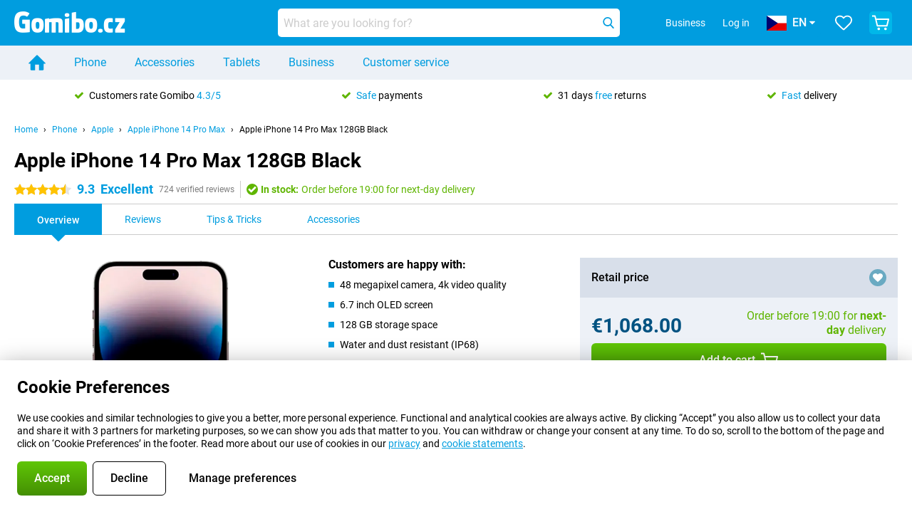

--- FILE ---
content_type: text/html; charset=UTF-8
request_url: https://www.gomibo.cz/en/apple-iphone-14-pro-max/128gb-black
body_size: 31567
content:
<!DOCTYPE html>

<html lang="en-CZ" data-lang="en">
	<head>
		
						<title data-react-helmet="true">Apple iPhone 14 Pro Max 128GB Black - buy - Gomibo.cz</title>

			
				<meta http-equiv="Content-Type" content="text/html; charset=UTF-8" data-react-helmet="true">
				<meta http-equiv="X-UA-Compatible" content="IE=edge" data-react-helmet="true">

				<meta name="author" content="Gomibo.cz" data-react-helmet="true">
				<meta name="copyright" content="&copy; Gomibo.cz" data-react-helmet="true">
				<meta name="viewport" content="width=device-width, initial-scale=1" data-react-helmet="true">
				<meta name="format-detection" content="telephone=no" data-react-helmet="true">

				<meta name="google-site-verification" content="TvBeIyAFVVs_hVEQKqVUUEVnS6z23d06wqhdX3KgngM" data-react-helmet="true">

				<meta name="description" content="Order the Apple iPhone 14 Pro Max 128GB Black ✓ SIM free ✓ Order before 23:30 for next-day delivery ✓ Free returns up to 31 days" data-react-helmet="true">
				<meta name="robots" content="index,follow" data-react-helmet="true">
				<link rel="canonical" href="https://www.gomibo.cz/en/apple-iphone-14-pro-max/128gb-black" data-react-helmet="true">
			
			
					<link data-react-helmet="true" rel="alternate" href="https://www.belsimpel.nl/apple-iphone-14-pro-max/128gb-zwart" hreflang="nl-nl">
					<link data-react-helmet="true" rel="alternate" href="https://www.gomibo.de/apple-iphone-14-pro-max/128gb-schwarz" hreflang="de-de">
					<link data-react-helmet="true" rel="alternate" href="https://www.gomibo.at/apple-iphone-14-pro-max/128gb-schwarz" hreflang="de-at">
					<link data-react-helmet="true" rel="alternate" href="https://www.gomibo.ie/apple-iphone-14-pro-max/128gb-black" hreflang="en-ie">
					<link data-react-helmet="true" rel="alternate" href="https://www.gomibo.be/nl/apple-iphone-14-pro-max/128gb-zwart" hreflang="nl-be">
					<link data-react-helmet="true" rel="alternate" href="https://www.gomibo.be/fr/apple-iphone-14-pro-max/128gb-noir" hreflang="fr-be">
					<link data-react-helmet="true" rel="alternate" href="https://www.gomibo.co.uk/apple-iphone-14-pro-max/128gb-black" hreflang="en-gb">
					<link data-react-helmet="true" rel="alternate" href="https://www.gomibo.se/en/apple-iphone-14-pro-max/128gb-black" hreflang="en-se">
					<link data-react-helmet="true" rel="alternate" href="https://www.gomibo.se/apple-iphone-14-pro-max/128gb-svart" hreflang="sv-se">
					<link data-react-helmet="true" rel="alternate" href="https://www.gomibo.ch/de/apple-iphone-14-pro-max/128gb-schwarz" hreflang="de-ch">
					<link data-react-helmet="true" rel="alternate" href="https://www.gomibo.ch/en/apple-iphone-14-pro-max/128gb-black" hreflang="en-ch">
					<link data-react-helmet="true" rel="alternate" href="https://www.gomibo.ch/it/apple-iphone-14-pro-max/128gb-nero" hreflang="it-ch">
					<link data-react-helmet="true" rel="alternate" href="https://www.gomibo.ch/fr/apple-iphone-14-pro-max/128gb-noir" hreflang="fr-ch">
					<link data-react-helmet="true" rel="alternate" href="https://www.gomibo.fi/en/apple-iphone-14-pro-max/128gb-black" hreflang="en-fi">
					<link data-react-helmet="true" rel="alternate" href="https://www.gomibo.fi/apple-iphone-14-pro-max/128gb-musta" hreflang="fi-fi">
					<link data-react-helmet="true" rel="alternate" href="https://www.gomibo.pl/en/apple-iphone-14-pro-max/128gb-black" hreflang="en-pl">
					<link data-react-helmet="true" rel="alternate" href="https://www.gomibo.pl/apple-iphone-14-pro-max/128gb-czarny" hreflang="pl-pl">
					<link data-react-helmet="true" rel="alternate" href="https://www.gomibo.it/en/apple-iphone-14-pro-max/128gb-black" hreflang="en-it">
					<link data-react-helmet="true" rel="alternate" href="https://www.gomibo.it/apple-iphone-14-pro-max/128gb-nero" hreflang="it-it">
					<link data-react-helmet="true" rel="alternate" href="https://www.gomibo.es/en/apple-iphone-14-pro-max/128gb-black" hreflang="en-es">
					<link data-react-helmet="true" rel="alternate" href="https://www.gomibo.es/apple-iphone-14-pro-max/128gb-negro" hreflang="es-es">
					<link data-react-helmet="true" rel="alternate" href="https://www.gomibo.cz/en/apple-iphone-14-pro-max/128gb-black" hreflang="en-cz">
					<link data-react-helmet="true" rel="alternate" href="https://www.gomibo.cz/apple-iphone-14-pro-max/128gb-cerny" hreflang="cs-cz">
					<link data-react-helmet="true" rel="alternate" href="https://www.gomibo.no/en/apple-iphone-14-pro-max/128gb-black" hreflang="en-no">
					<link data-react-helmet="true" rel="alternate" href="https://www.gomibo.no/apple-iphone-14-pro-max/128gb-svart" hreflang="no-no">
					<link data-react-helmet="true" rel="alternate" href="https://www.gomibo.fr/en/apple-iphone-14-pro-max/128gb-black" hreflang="en-fr">
					<link data-react-helmet="true" rel="alternate" href="https://www.gomibo.fr/apple-iphone-14-pro-max/128gb-noir" hreflang="fr-fr">
					<link data-react-helmet="true" rel="alternate" href="https://www.gomibo.dk/en/apple-iphone-14-pro-max/128gb-black" hreflang="en-dk">
					<link data-react-helmet="true" rel="alternate" href="https://www.gomibo.dk/apple-iphone-14-pro-max/128gb-sort" hreflang="da-dk">
					<link data-react-helmet="true" rel="alternate" href="https://www.gomibo.gr/en/apple-iphone-14-pro-max/128gb-black" hreflang="en-gr">
					<link data-react-helmet="true" rel="alternate" href="https://www.gomibo.hr/en/apple-iphone-14-pro-max/128gb-black" hreflang="en-hr">
					<link data-react-helmet="true" rel="alternate" href="https://www.gomibo.cy/en/apple-iphone-14-pro-max/128gb-black" hreflang="en-cy">
					<link data-react-helmet="true" rel="alternate" href="https://www.gomibo.ee/en/apple-iphone-14-pro-max/128gb-black" hreflang="en-ee">
					<link data-react-helmet="true" rel="alternate" href="https://www.gomibo.hu/en/apple-iphone-14-pro-max/128gb-black" hreflang="en-hu">
					<link data-react-helmet="true" rel="alternate" href="https://www.gomibo.lu/en/apple-iphone-14-pro-max/128gb-black" hreflang="en-lu">
					<link data-react-helmet="true" rel="alternate" href="https://www.gomibo.lv/en/apple-iphone-14-pro-max/128gb-black" hreflang="en-lv">
					<link data-react-helmet="true" rel="alternate" href="https://www.gomibo.lt/en/apple-iphone-14-pro-max/128gb-black" hreflang="en-lt">
					<link data-react-helmet="true" rel="alternate" href="https://www.gomibo.mt/en/apple-iphone-14-pro-max/128gb-black" hreflang="en-mt">
					<link data-react-helmet="true" rel="alternate" href="https://www.gomibo.pt/en/apple-iphone-14-pro-max/128gb-black" hreflang="en-pt">
					<link data-react-helmet="true" rel="alternate" href="https://www.gomibo.pt/apple-iphone-14-pro-max/128gb-preto" hreflang="pt-pt">
					<link data-react-helmet="true" rel="alternate" href="https://www.gomibo.ro/en/apple-iphone-14-pro-max/128gb-black" hreflang="en-ro">
					<link data-react-helmet="true" rel="alternate" href="https://www.gomibo.sk/en/apple-iphone-14-pro-max/128gb-black" hreflang="en-sk">
					<link data-react-helmet="true" rel="alternate" href="https://www.gomibo.si/en/apple-iphone-14-pro-max/128gb-black" hreflang="en-si">
			

			
									<link
						rel="preconnect"
						href="//bsimg.nl"
												data-react-helmet="true"
					>
									<link
						rel="preconnect"
						href="//www.google-analytics.com"
												data-react-helmet="true"
					>
									<link
						rel="preconnect"
						href="//www.googletagmanager.com"
												data-react-helmet="true"
					>
									<link
						rel="preconnect"
						href="//googleads.g.doubleclick.net"
													crossorigin
												data-react-helmet="true"
					>
									<link
						rel="preconnect"
						href="//connect.facebook.net"
													crossorigin
												data-react-helmet="true"
					>
									<link
						rel="preconnect"
						href="//www.facebook.com"
													crossorigin
												data-react-helmet="true"
					>
									<link
						rel="preconnect"
						href="//s3-eu-west-1.amazonaws.com"
													crossorigin
												data-react-helmet="true"
					>
				
									<link href="https://www.googletagmanager.com/gtag/js?id=G-EB9NQDSRVS" rel="preload" as="script">
				
									<script>
						(function(w, d, s, l, i, z) {
							w[l] = w[l] || [];
							w[l].push({
								'gtm.start': new Date().getTime(),
								event: 'gtm.js'
							});
							var f = d.getElementsByTagName(s)[0],
								j = d.createElement(s),
								dl = l != 'dataLayer' ? '&l=' + l : '';
							j.async = true;
							j.src = z + '/aabcona/gtm.js?id=' + i + dl;
							f.parentNode.insertBefore(j, f);
						})(window, document, 'script', 'dataLayer', 'GTM-NL76L3GZ', 'https://www.gomibo.cz');
					</script>
							

			
			
				<meta name="theme-color" content="#009ddf" data-react-helmet="true"> 				<link rel="icon" type="image/png" href="https://bsimg.nl/assets/img/shared/branding/gomibo_cz/favicon/favicon-96x96.png" sizes="96x96" data-react-helmet="true" />
				<link rel="icon" type="image/svg+xml" href="https://bsimg.nl/assets/img/shared/branding/gomibo_cz/favicon/favicon.svg" data-react-helmet="true" />
				<link rel="shortcut icon" href="https://bsimg.nl/assets/img/shared/branding/gomibo_cz/favicon/favicon.ico" data-react-helmet="true" />
				<link rel="apple-touch-icon" sizes="180x180" href="https://bsimg.nl/assets/img/shared/branding/gomibo_cz/favicon/apple-touch-icon.png" data-react-helmet="true" />
			

			
							

			
				<meta name="twitter:card" content="summary_large_image" data-react-helmet="true">
									<meta name="twitter:site" content="@gomibo" data-react-helmet="true">
							

			
				<meta property="og:locale" content="en_CZ" data-react-helmet="true">
				<meta property="og:type" content="website" data-react-helmet="true">
				<meta property="og:site_name" content="Gomibo.cz" data-react-helmet="true">
				
					<meta property="og:url" content="https://www.gomibo.cz/en/apple-iphone-14-pro-max/128gb-black" data-react-helmet="true">
					<meta property="og:title" content="Apple iPhone 14 Pro Max 128GB Black - buy" data-react-helmet="true">
					<meta property="og:description" content="Order the Apple iPhone 14 Pro Max 128GB Black ✓ SIM free ✓ Order before 23:30 for next-day delivery ✓ Free returns up to 31 days" data-react-helmet="true">
				
				
					<meta property="og:image" content="https://bsimg.nl/images/apple-iphone-14-pro-max-128gb-zwart_4.png/Acxew_VOtOyFUP4qkVD4EX6wiQI%3D/fit-in/0x0/filters%3Aupscale%28%29" data-react-helmet="true">
					<meta property="og:image:secure_url" content="https://bsimg.nl/images/apple-iphone-14-pro-max-128gb-zwart_4.png/Acxew_VOtOyFUP4qkVD4EX6wiQI%3D/fit-in/0x0/filters%3Aupscale%28%29" data-react-helmet="true">
					
						<meta property="og:image:width" content="325" data-react-helmet="true">
					
					
						<meta property="og:image:height" content="505" data-react-helmet="true">
					
				
			

			
			<script id="head_breadcrumbs" type="application/ld+json" data-react-helmet="true">
				{
    "@context": "https://schema.org",
    "@type": "BreadcrumbList",
    "itemListElement": [
        {
            "@type": "ListItem",
            "position": 1,
            "item": {
                "@id": "https://www.gomibo.cz/en/",
                "name": "Home"
            }
        },
        {
            "@type": "ListItem",
            "position": 2,
            "item": {
                "@id": "https://www.gomibo.cz/en/phone",
                "name": "Phone"
            }
        },
        {
            "@type": "ListItem",
            "position": 3,
            "item": {
                "@id": "https://www.gomibo.cz/en/phone/apple",
                "name": "Apple"
            }
        },
        {
            "@type": "ListItem",
            "position": 4,
            "item": {
                "@id": "https://www.gomibo.cz/en/apple-iphone-14-pro-max",
                "name": "Apple iPhone 14 Pro Max"
            }
        },
        {
            "@type": "ListItem",
            "position": 5,
            "item": {
                "@id": "https://www.gomibo.cz/en/apple-iphone-14-pro-max/128gb-black",
                "name": "Apple iPhone 14 Pro Max 128GB Black"
            }
        }
    ]
}
			</script>
		

			
			<script id="head_schema" type="application/ld+json" data-react-helmet="true">
				{
    "@context": "https://schema.org",
    "@type": "Product",
    "name": "Apple iPhone 14 Pro Max 128GB Black",
    "image": [
        "https://bsimg.nl/images/apple-iphone-14-pro-max-128gb-zwart_4.png/Acxew_VOtOyFUP4qkVD4EX6wiQI%3D/fit-in/0x0/filters%3Aupscale%28%29",
        "https://bsimg.nl/images/apple-iphone-14-pro-max-128gb-zwart_3.jpg/2KvFhpRB5PgbFMV-yzQIzKI73lA%3D/fit-in/0x0/filters%3Aupscale%28%29",
        "https://bsimg.nl/images/apple-iphone-14-pro-max-128gb-zwart_5.png/0rsLznZ30YdtZ8B4uGB5cjJQ9J8%3D/fit-in/0x0/filters%3Aupscale%28%29"
    ],
    "url": "https://www.gomibo.cz/en/apple-iphone-14-pro-max/128gb-black",
    "description": "About the Apple iPhone 14 Pro Max 128GB Black: specifications, reviews, contracts, news, tips & tricks, frequently asked questions, accessories and order the product!",
    "gtin12": "194253379942",
    "sku": "MQ9P3ZD/A",
    "brand": {
        "@type": "Thing",
        "name": "Apple"
    },
    "aggregateRating": {
        "@type": "AggregateRating",
        "ratingValue": 9.3000000000000007,
        "reviewCount": 724,
        "bestRating": 10,
        "worstRating": 0
    },
    "offers": {
        "@type": "Offer",
        "priceCurrency": "EUR",
        "price": 1068,
        "url": "https://www.gomibo.cz/en/apple-iphone-14-pro-max/128gb-black",
        "itemCondition": "https://schema.org/NewCondition",
        "availability": "https://schema.org/InStock",
        "seller": {
            "@type": "Organization",
            "name": "Gomibo.cz",
            "url": "https://www.gomibo.cz",
            "logo": "https://bsimg.nl/assets/img/shared/branding/gomibo_cz/social/share_logo.png",
            "email": "info@gomibo.cz",
            "telephone": "+420800023110"
        }
    }
}
			</script>
		

							<script>
					try {
						if (!/^(?!Windows).*Linux.*Android [0-9]+[0-9.]*/i.test(navigator.userAgent)) {
							var document_head = document.getElementsByTagName('head')[0];
							var fonts_css_link = document.createElement('link');
							fonts_css_link.rel = 'stylesheet';
							fonts_css_link.type = 'text/css';
							fonts_css_link.media = 'screen';
														fonts_css_link.href = "/assets/css/responsive/gomibo/fonts.css?57619e445f74a8f4813f54ec89280902";
							document_head.appendChild(fonts_css_link);
						}
					} catch (err) {
											}
				</script>
			
						<script type="module" src="/assets/react/vendor.js?719b26a265f96ecdf9d0"></script>
			<script type="module" src="/assets/react/commons.js?3087ca1da660f7a1035e"></script>
			<script type="module" src="/assets/react/app.js?1751a02631d8460c4222"></script>
			<script type="module" src="/assets/react/header.js?9a1d199f0597956cd86e"></script>
			
	<script type="module" src="/assets/react/productdetail.js?b3a862aba02bd40e3755"></script>
	<link rel="preload" as="image" href="https://bsimg.nl/assets/img/shared/branding/gomibo_cz/logo/site_header.png">
			<link rel="preload" as="image" href="https://bsimg.nl/images/apple-iphone-14-pro-max-128gb-zwart_4.png/nCuAEintAKTcNnZfxo-HfEAfVGs%3D/fit-in/257x400/filters%3Aformat%28png%29%3Aupscale%28%29" imagesrcset="https://bsimg.nl/images/apple-iphone-14-pro-max-128gb-zwart_4.png/_B5gOb5tpRAGSM9SvTIYXF1YNPE%3D/fit-in/257x400/filters%3Aformat%28webp%29%3Aupscale%28%29 257w,https://bsimg.nl/images/apple-iphone-14-pro-max-128gb-zwart_4.png/90oWgAUfzr9Ueso9x7jEqMQvtX4%3D/fit-in/514x800/filters%3Aformat%28webp%29%3Aupscale%28%29 514w,https://bsimg.nl/images/apple-iphone-14-pro-max-128gb-zwart_4.png/ak3WloMoVuyoFVGXgz-0XpMQT-g%3D/fit-in/771x1200/filters%3Aformat%28webp%29%3Aupscale%28%29 771w" imagesizes="100vw">
	

						
						

    	<script data-name="windowVariable">window.allowSentry = "true"</script>
	<script data-name="windowVariable">window.deployedGitSha = "e027fd46b85be4fc2d3b0cd11b69ac3d6c4bbfdb"</script>
	<script data-name="windowVariable">window.sentryDsn = "https://748af9a1ce5f480290c68043c76a1ea2@sentry.belsimpel.nl/11"</script>
	<script data-name="windowVariable">window.staggeredVariations = "null"</script>



                        	<script data-name="windowVariable">window.translations = "[{\"en\":{\"\":\"\",\"%number_of_reviews% verified review\":[\"{count, plural,\",\"one {%number_of_reviews% verified review}\",\"other {%number_of_reviews% verified reviews}\",\"}\"],\"%number_of_stars% star\":[\"{count, plural,\",\"one {%number_of_stars% star}\",\"other {%number_of_stars% stars}\",\"}\"],\"(This review is) about [provider name]\\u0004about %provider_name%\":\"about %provider_name%\",\"(This review is) about the [variant name]\\u0004about the %variant_name%\":\"about the %variant_name%\",\"(excl. VAT)\":\"(excl. VAT)\",\"(provider dependent)\":\"(provider dependent)\",\"9701 DA\":\"9701 DA\",\"Add %product_name% to your shopping cart\":\"Add %product_name% to your shopping cart\",\"All news articles\":\"All news articles\",\"All pros & cons\":\"All pros & cons\",\"All reviews\":\"All reviews\",\"Buy a SIM Free %product_group_name%? The options:\":\"Buy a SIM Free %product_group_name%? The options:\",\"Buy the %product_group_name%? The options:\":\"Buy the %product_group_name%? The options:\",\"Capacity\":\"Capacity\",\"Capacity:\":\"Capacity:\",\"Change address\":\"Change address\",\"Check postal code\":\"Check postal code\",\"Choose your provider...\":\"Choose your provider...\",\"Colour\":\"Colour\",\"Colour and capacity\":\"Colour and capacity\",\"Colour and capacity:\":\"Colour and capacity:\",\"Colour:\":\"Colour:\",\"Complete description\":\"Complete description\",\"Con\":\"Con\",\"Condition:\":\"Condition:\",\"Confirm\":\"Confirm\",\"Delivery time\":\"Delivery time\",\"Detailed specifications\":\"Detailed specifications\",\"Device upfront\":\"Device upfront\",\"Enter your email address\":\"Enter your email address\",\"Estimated retail price\":\"Estimated retail price\",\"Everything about %provider% and your contract\":\"Everything about %provider% and your contract\",\"Everything about the %product_group_name%\":\"Everything about the %product_group_name%\",\"Excl. VAT\":\"Excl. VAT\",\"Go straight to:\":\"Go straight to:\",\"Hide compatible products\":\"Hide compatible products\",\"House number\":\"House number\",\"House number:\":\"House number:\",\"How are our reviews created?\":\"How are our reviews created?\",\"I recommend this product\":\"I recommend this product\",\"Icon %name%\":\"Icon %name%\",\"In stock\":\"In stock\",\"In stock:\":\"In stock:\",\"Incl. VAT\":\"Incl. VAT\",\"Information\":\"Information\",\"Keep me updated\":\"Keep me updated\",\"Language:\":\"Language:\",\"Loading...\":\"Loading...\",\"More information\":\"More information\",\"More videos\":\"More videos\",\"News article contains a video\":\"News article contains a video\",\"No reviews yet\":\"No reviews yet\",\"Not in stock\":\"Not in stock\",\"Not in stock %clr_grey_dark%%plain%at this store %with_provider% %end_plain%%end_clr_grey_dark%\":\"Not in stock %clr_grey_dark%%plain%at this store %with_provider% %end_plain%%end_clr_grey_dark%\",\"Not in stock %clr_grey_dark%%plain%at this store%end_plain%%end_clr_grey_dark%\":\"Not in stock %clr_grey_dark%%plain%at this store%end_plain%%end_clr_grey_dark%\",\"Order\":\"Order\",\"Play video\":\"Play video\",\"Postal code\":\"Postal code\",\"Postal code:\":\"Postal code:\",\"Price\":\"Price\",\"Pro\":\"Pro\",\"Provider-dependent delivery time\":\"Provider-dependent delivery time\",\"Rate this review with a \'thumbs down\'\":\"Rate this review with a \'thumbs down\'\",\"Rate this review with a \'thumbs up\'\":\"Rate this review with a \'thumbs up\'\",\"Repairability index\":\"Repairability index\",\"Retail price\":\"Retail price\",\"Scroll down for more information\":\"Scroll down for more information\",\"See terms and conditions for special offers\":\"See terms and conditions for special offers\",\"Select your bundle:\":\"Select your bundle:\",\"Show all compatible products (%amount%)\":\"Show all compatible products (%amount%)\",\"Something went wrong while saving your rating. Please try again in a few minutes.\":\"Something went wrong while saving your rating. Please try again in a few minutes.\",\"Sort by:\":\"Sort by:\",\"Special Offer:\":\"Special Offer:\",\"Storage\":\"Storage\",\"Store availability\":\"Store availability\",\"Store:\":[\"{count, plural,\",\"one {Store:}\",\"other {Stores:}\",\"}\"],\"Suffix\":\"Suffix\",\"The %product_name% is compatible to use in combination with the following phones and tablets.\":\"The %product_name% is compatible to use in combination with the following phones and tablets.\",\"The benefits of ordering at %domain_name%\":\"The benefits of ordering at %domain_name%\",\"Tip!\":\"Tip!\",\"Video\":\"Video\",\"Video:\":\"Video:\",\"View all outlets\":\"View all outlets\",\"View frequencies\":\"View frequencies\",\"You cannot re-rate this review\":\"You cannot re-rate this review\",\"Your email address\":\"Your email address\",\"a\":\"a\",\"excl. VAT\":\"excl. VAT\",\"from:\":\"from:\"}},{\"en\":{\"\":\"\",\"%current_provider% continues as %new_provider%\":\"%current_provider% continues as %new_provider%\",\"%number% result\":[\"{count, plural,\",\"one {%number% result}\",\"other {%number% results}\",\"}\"],\"(excl. VAT)\":\"(excl. VAT)\",\"Adapter cable\":\"Adapter cable\",\"Add another %device%\":\"Add another %device%\",\"Additional customer benefit\":\"Additional customer benefit\",\"All %count% filters\":\"All %count% filters\",\"All options\":\"All options\",\"Amount\":\"Amount\",\"Audio cable\":\"Audio cable\",\"Battery case\":\"Battery case\",\"Bike holders\":\"Bike holders\",\"Black speakers\":\"Black speakers\",\"Bluetooth\":\"Bluetooth\",\"Both\":\"Both\",\"Built-in GPS\":\"Built-in GPS\",\"Calculation example\":\"Calculation example\",\"Car chargers\":\"Car chargers\",\"Car holders\":\"Car holders\",\"Change or reset your filters for more results\":\"Change or reset your filters for more results\",\"Charges telephone\":\"Charges telephone\",\"Cheapest tablets\":\"Cheapest tablets\",\"Check out the best offer for your phone number\":\"Check out the best offer for your phone number\",\"Check out your loyalty discount at your provider\":\"Check out your loyalty discount at your provider\",\"Clear\":\"Clear\",\"Click on the product image for more information.\":\"Click on the product image for more information.\",\"Clip holders\":\"Clip holders\",\"Close\":\"Close\",\"Contract length\":\"Contract length\",\"Costs per term\":\"Costs per term\",\"Data cable\":\"Data cable\",\"Device name\":\"Device name\",\"Do you get a loyalty discount?\":\"Do you get a loyalty discount?\",\"Do you get a loyalty or family discount with %brand_name%?\":\"Do you get a loyalty or family discount with %brand_name%?\",\"Do you want more information about the European standard form and paying in instalments?\":\"Do you want more information about the European standard form and paying in instalments?\",\"Don\'t know what you want?\":\"Don\'t know what you want?\",\"Done in 2 minutes.\":\"Done in 2 minutes.\",\"Dual SIM\":\"Dual SIM\",\"Filter\":\"Filter\",\"Filter %device_type%\":\"Filter %device_type%\",\"Filter contracts\":\"Filter contracts\",\"Filters:\":\"Filters:\",\"Find the best deals\":\"Find the best deals\",\"Find your ideal %device%\":\"Find your ideal %device%\",\"First select your\":\"First select your\",\"Fixed debit interest rate\":\"Fixed debit interest rate\",\"For fitness\":\"For fitness\",\"For men\":\"For men\",\"For women\":\"For women\",\"Get your hands on the %device_name% right now.\":\"Get your hands on the %device_name% right now.\",\"Grid\":\"Grid\",\"HDMI cable\":\"HDMI cable\",\"Hardened glass\":\"Hardened glass\",\"Hide filters\":\"Hide filters\",\"In ear\":\"In ear\",\"Leave blank to view all results\":\"Leave blank to view all results\",\"Less options\":\"Less options\",\"Lightning cable\":\"Lightning cable\",\"Lightning connector\":\"Lightning connector\",\"List\":\"List\",\"MobielWerkt B.V. acts as an intermediary for different providers, acts as an exempt intermediary for the Finance B.V. of the chosen provider, and does not give advice about the device loan.\":\"MobielWerkt B.V. acts as an intermediary for different providers, acts as an exempt intermediary for the Finance B.V. of the chosen provider, and does not give advice about the device loan.\",\"More information\":\"More information\",\"Multipoint pairing\":\"Multipoint pairing\",\"No products were found\":\"No products were found\",\"No products were found.\":\"No products were found.\",\"Noise cancelling\":\"Noise cancelling\",\"Noise filtering\":\"Noise filtering\",\"Orders can be placed from 4 months before the end of your current contract.\":\"Orders can be placed from 4 months before the end of your current contract.\",\"Over ear\":\"Over ear\",\"Personal offers\":\"Personal offers\",\"Price\":\"Price\",\"Product\":\"Product\",\"Products\":\"Products\",\"Quick charging\":\"Quick charging\",\"Read it here.\":\"Read it here.\",\"Read less\":\"Read less\",\"Read more...\":\"Read more...\",\"Reset\":\"Reset\",\"Reset all filters.\":\"Reset all filters.\",\"See which discounts and extras you can get\":\"See which discounts and extras you can get\",\"Select the products that are already active on your address, and see which benefits you\'ll get:\":\"Select the products that are already active on your address, and see which benefits you\'ll get:\",\"Select your %device%\":\"Select your %device%\",\"Show %number% result\":[\"{count, plural,\",\"one {Show %number% result}\",\"other {Show %number% results}\",\"}\"],\"Sort\":\"Sort\",\"Sort by:\":\"Sort by:\",\"Stock\":\"Stock\",\"The device loan is a form of non-revolving purchase financing by the Finance B.V. of the chosen partner.\":\"The device loan is a form of non-revolving purchase financing by the Finance B.V. of the chosen partner.\",\"This table contains a calculation for a device loan and the price per month as an example.\":\"This table contains a calculation for a device loan and the price per month as an example.\",\"Tip!\":\"Tip!\",\"Total credit amount\":\"Total credit amount\",\"Total device costs\":\"Total device costs\",\"Transparent cases\":\"Transparent cases\",\"USB-C connection\":\"USB-C connection\",\"USB-C connector\":\"USB-C connector\",\"Undo filters\":\"Undo filters\",\"Up to \\u20ac100,-\":\"Up to \\u20ac100,-\",\"Upfront payment\":\"Upfront payment\",\"Water resistant\":\"Water resistant\",\"Which products are already registered to your address?\":\"Which products are already registered to your address?\",\"White headphones\":\"White headphones\",\"Wireless\":\"Wireless\",\"Wireless chargers\":\"Wireless chargers\",\"Wireless charging\":\"Wireless charging\",\"With GPS\":\"With GPS\",\"You can upgrade or switch!\":\"You can upgrade or switch!\",\"You will need to determine whether the device loan fits your personal circumstances.\":\"You will need to determine whether the device loan fits your personal circumstances.\",\"You\'ll always keep %phone_number% for free.\":\"You\'ll always keep %phone_number% for free.\",\"Your %current_provider% contract has been converted to a %new_provider% contract. Do you want to upgrade your current contract? Then you can upgrade your %new_provider% contract via %brand_name%.\":\"Your %current_provider% contract has been converted to a %new_provider% contract. Do you want to upgrade your current contract? Then you can upgrade your %new_provider% contract via %brand_name%.\",\"Your current contract\'s end date:\":\"Your current contract\'s end date:\",\"current provider\":\"current provider\"}},{\"en\":{\"\":\"\",\"%bold%Please note!%end_bold% Certain products have been removed from your favourites list because they are no longer available or the bundle has changed.\":\"%bold%Please note!%end_bold% Certain products have been removed from your favourites list because they are no longer available or the bundle has changed.\",\"%contract_duration_in_months% month\":[\"{count, plural,\",\"one {%contract_duration_in_months% month}\",\"other {%contract_duration_in_months% months}\",\"}\"],\"%credit% prepaid credit\":\"%credit% prepaid credit\",\"%number% options selected\":\"%number% options selected\",\"%number_of_items% item\":[\"{count, plural,\",\"one {%number_of_items% item}\",\"other {%number_of_items% items}\",\"}\"],\"%number_of_orders% pending order\":[\"{count, plural,\",\"one {%number_of_orders% pending order}\",\"other {%number_of_orders% pending orders}\",\"}\"],\"%number_of_reviews% review\":[\"{count, plural,\",\"one {%number_of_reviews% review}\",\"other {%number_of_reviews% reviews}\",\"}\"],\"%number_of_reviews% verified review\":[\"{count, plural,\",\"one {%number_of_reviews% verified review}\",\"other {%number_of_reviews% verified reviews}\",\"}\"],\"%number_of_stars% star\":[\"{count, plural,\",\"one {%number_of_stars% star}\",\"other {%number_of_stars% stars}\",\"}\"],\"%provider_name% Data Only contract\":\"%provider_name% Data Only contract\",\"%provider_name% Data Only upgrade\":\"%provider_name% Data Only upgrade\",\"%provider_name% Sim Only contract\":\"%provider_name% Sim Only contract\",\"%provider_name% Sim Only contract - Young\":\"%provider_name% Sim Only contract - Young\",\"%provider_name% Sim Only upgrade\":\"%provider_name% Sim Only upgrade\",\"%provider_name% Sim Only upgrade - Young\":\"%provider_name% Sim Only upgrade - Young\",\"%provider_name% contract\":\"%provider_name% contract\",\"%provider_name% contract - Young\":\"%provider_name% contract - Young\",\"%provider_name% upgrade\":\"%provider_name% upgrade\",\"%provider_name% upgrade - Young\":\"%provider_name% upgrade - Young\",\"(excl. VAT):\":\"(excl. VAT):\",\"1 year\":\"1 year\",\"2 year\":\"2 year\",\"3-in-1 SIM card\":\"3-in-1 SIM card\",\"A letter with a simple step-by-step plan is included with the delivered SIM card. We will transfer your own phone number to your new SIM card on the same day that you perform these steps.\":\"A letter with a simple step-by-step plan is included with the delivered SIM card. We will transfer your own phone number to your new SIM card on the same day that you perform these steps.\",\"A verification token has been sent to your email address. Fill in this verification token to log in.\":\"A verification token has been sent to your email address. Fill in this verification token to log in.\",\"Accessories made for the %device_name% - Recommended by our experts\":\"Accessories made for the %device_name% - Recommended by our experts\",\"Add %product_name% to your shopping cart\":\"Add %product_name% to your shopping cart\",\"Add products to your favourites by clicking on \":\"Add products to your favourites by clicking on \",\"Add to your favourites\":\"Add to your favourites\",\"Added\":\"Added\",\"Added to your shopping cart\":\"Added to your shopping cart\",\"After %amount% month:\":[\"{count, plural,\",\"one {After %amount% month:}\",\"other {After %amount% months:}\",\"}\"],\"All options\":\"All options\",\"Already have an account?\":\"Already have an account?\",\"Amount\":\"Amount\",\"Amount:\":\"Amount:\",\"Are you staying with the same provider?\":\"Are you staying with the same provider?\",\"As the name suggests, you\'ll receive 3 sizes in 1.\":\"As the name suggests, you\'ll receive 3 sizes in 1.\",\"At home or at work:\":\"At home or at work:\",\"At home, at work, or via PostNL pick-up point:\":\"At home, at work, or via PostNL pick-up point:\",\"Business\":\"Business\",\"By entering your details, you agree to our privacy statement.\":\"By entering your details, you agree to our privacy statement.\",\"Cable connection\":\"Cable connection\",\"Can you transfer %number%?\":\"Can you transfer %number%?\",\"Change shopping cart\":\"Change shopping cart\",\"Check now\":\"Check now\",\"Check other data\":\"Check other data\",\"Check with %current_provider% if you can already take or renew %phone_number% and see your personal discount\":\"Check with %current_provider% if you can already take or renew %phone_number% and see your personal discount\",\"Check with %current_provider% whether you can already upgrade or transfer %phone_number%:\":\"Check with %current_provider% whether you can already upgrade or transfer %phone_number%:\",\"Choose your bundle\":\"Choose your bundle\",\"Choose your provider...\":\"Choose your provider...\",\"Choose your upgrade\":\"Choose your upgrade\",\"Clear entered value\":\"Clear entered value\",\"Click on the link in the email to activate your account.\":\"Click on the link in the email to activate your account.\",\"Click on the link in the email to reset your password.\":\"Click on the link in the email to reset your password.\",\"Close\":\"Close\",\"Close this message\":\"Close this message\",\"Compact version\\u0004Add to cart\":\"Add to cart\",\"Confirm\":\"Confirm\",\"Confirm that this is you\":\"Confirm that this is you\",\"Continue\":\"Continue\",\"Continue shopping\":\"Continue shopping\",\"Contract:\":\"Contract:\",\"Copper connection\":\"Copper connection\",\"Create a new password for\":\"Create a new password for\",\"Create account\":\"Create account\",\"Create password\":\"Create password\",\"Credit after registration at the provider.\":\"Credit after registration at the provider.\",\"DSL connection\":\"DSL connection\",\"Date of birth\":\"Date of birth\",\"Delete\":\"Delete\",\"Detailed information\":\"Detailed information\",\"Device payment:\":\"Device payment:\",\"Device upfront\":\"Device upfront\",\"Didn\'t receive an email? Please check your spam folder, or request the verification email again by\":\"Didn\'t receive an email? Please check your spam folder, or request the verification email again by\",\"Didn\'t receive an email? Please check your spam folder, or request the verification email again in %time% seconds.\":\"Didn\'t receive an email? Please check your spam folder, or request the verification email again in %time% seconds.\",\"Do you get a loyalty discount?\":\"Do you get a loyalty discount?\",\"Do you keep getting this message? Please try again in a couple of minutes.\":\"Do you keep getting this message? Please try again in a couple of minutes.\",\"Do you want to save your favourites and be able to view them again at a later time?\":\"Do you want to save your favourites and be able to view them again at a later time?\",\"Don\'t have an account yet?\":\"Don\'t have an account yet?\",\"Don\'t lose sight of your favourites!\":\"Don\'t lose sight of your favourites!\",\"Don\'t worry - free 31-day return period\":\"Don\'t worry - free 31-day return period\",\"Done in 2 minutes.\":\"Done in 2 minutes.\",\"Email address\":\"Email address\",\"Enter your current phone number\":\"Enter your current phone number\",\"Enter your email address so we can send you an email to activate your account.\":\"Enter your email address so we can send you an email to activate your account.\",\"Enter your email address so we can send you an email to reset your password.\":\"Enter your email address so we can send you an email to reset your password.\",\"Excl. VAT\":\"Excl. VAT\",\"Expected delivery time:\":\"Expected delivery time:\",\"External shop reviews\":\"External shop reviews\",\"Featured deal!\":\"Featured deal!\",\"Fiber connection\":\"Fiber connection\",\"Find and select your model\":\"Find and select your model\",\"First month from %old_price% per month now only:\":[\"{count, plural,\",\"one {First month from %old_price% per month now only:}\",\"other {First %discount_period% months from %old_price% per month now only:}\",\"}\"],\"First month:\":[\"{count, plural,\",\"one {First month:}\",\"other {First %amount% months:}\",\"}\"],\"For questions or persisting problems, you can always reach us via\":\"For questions or persisting problems, you can always reach us via\",\"For your %provider% contract\":\"For your %provider% contract\",\"Forgot your password?\":\"Forgot your password?\",\"Free insurance against misuse\":\"Free insurance against misuse\",\"From the moment that your number is transferred to %provider_name%, your old contract will be cancelled.\":\"From the moment that your number is transferred to %provider_name%, your old contract will be cancelled.\",\"From the moment that your number is transferred, your old contract will be cancelled.\":\"From the moment that your number is transferred, your old contract will be cancelled.\",\"Get a loyalty discount! Which products are already registered to your address?\":\"Get a loyalty discount! Which products are already registered to your address?\",\"Hide\":\"Hide\",\"House number\":\"House number\",\"Imperative\\u0004Log in\":\"Log in\",\"Imperative\\u0004create an account.\":\"create an account.\",\"In order to qualify for the loyalty discount of %selector%, you need more %provider% products.\":\"In order to qualify for the loyalty discount of %selector%, you need more %provider% products.\",\"In stock\":\"In stock\",\"In the meantime, you\'ll be able to use your old SIM card.\":\"In the meantime, you\'ll be able to use your old SIM card.\",\"Incl. VAT\":\"Incl. VAT\",\"Invalid address.\":\"Invalid address.\",\"Invalid date of birth.\":\"Invalid date of birth.\",\"It doesn\'t matter which provider you\'ve chosen.\":\"It doesn\'t matter which provider you\'ve chosen.\",\"Leave blank to view all results\":\"Leave blank to view all results\",\"Less options\":\"Less options\",\"Loading...\":\"Loading...\",\"Log in\":\"Log in\",\"Log in to %brand_name%\":\"Log in to %brand_name%\",\"Log in with your order number\":\"Log in with your order number\",\"Login\":\"Login\",\"Long per month\\u0004Total per month:\":\"Total per month:\",\"Medium\":\"Medium\",\"Micro SIM card\":\"Micro SIM card\",\"Mini SIM card\":\"Mini SIM card\",\"Minimum 8 characters\":\"Minimum 8 characters\",\"Minimum age of contracts is 18 years. Is the contract in the name of your parent(s)? Fill in the details that are known to the provider.\":\"Minimum age of contracts is 18 years. Is the contract in the name of your parent(s)? Fill in the details that are known to the provider.\",\"Monthly terminable\":\"Monthly terminable\",\"More information\":\"More information\",\"Most new smartphones use this type of SIM card.\":\"Most new smartphones use this type of SIM card.\",\"Nano SIM card\":\"Nano SIM card\",\"New contract\":\"New contract\",\"New:\":\"New:\",\"Next\":\"Next\",\"No connection charge and done in 2 minutes.\":\"No connection charge and done in 2 minutes.\",\"No double charges\":\"No double charges\",\"No email address has been entered.\":\"No email address has been entered.\",\"No results found\":\"No results found\",\"No results found.\":\"No results found.\",\"No reviews yet\":\"No reviews yet\",\"Not in stock\":\"Not in stock\",\"Number Transfer Guarantee\":\"Number Transfer Guarantee\",\"Number of items:\":\"Number of items:\",\"On the number transfer date, your number will be transferred to your new SIM card.\":\"On the number transfer date, your number will be transferred to your new SIM card.\",\"One-off %provider% connection charge, charged on the first invoice:\":\"One-off %provider% connection charge, charged on the first invoice:\",\"Oops, an error occurred!\":\"Oops, an error occurred!\",\"Order\":\"Order\",\"Order now\":\"Order now\",\"Order number\":\"Order number\",\"Order number:\":\"Order number:\",\"Outlet devices\":\"Outlet devices\",\"Outlet from %span%%price%%end_span%\":\"Outlet from %span%%price%%end_span%\",\"Password\":\"Password\",\"Password for %brand_name%\":\"Password for %brand_name%\",\"Per MB:\":\"Per MB:\",\"Per min: %cost% (to landline)\":\"Per min: %cost% (to landline)\",\"Per min: %cost% (to mobile phone)\":\"Per min: %cost% (to mobile phone)\",\"Per text:\":\"Per text:\",\"Pick up in a %brand_name% store: free of charge\":\"Pick up in a %brand_name% store: free of charge\",\"Postal code\":\"Postal code\",\"Pre-order\":\"Pre-order\",\"Previous\":\"Previous\",\"Price\":\"Price\",\"Price details:\":\"Price details:\",\"Price prepaid SIM card:\":\"Price prepaid SIM card:\",\"Price replacement SIM card:\":\"Price replacement SIM card:\",\"Proceed to checkout\":\"Proceed to checkout\",\"Ready\":\"Ready\",\"Receive your new phone tomorrow.\":\"Receive your new phone tomorrow.\",\"Register\":\"Register\",\"Register at %brand_name%\":\"Register at %brand_name%\",\"Remove from your favourites\":\"Remove from your favourites\",\"Resend activation link\":\"Resend activation link\",\"SIM card type:\":\"SIM card type:\",\"SIM card with %credit% prepaid credit\":\"SIM card with %credit% prepaid credit\",\"Save money with Sim Only or choose a new device.\":\"Save money with Sim Only or choose a new device.\",\"Seamless transfer\":\"Seamless transfer\",\"Search\":\"Search\",\"Select the products that are already active on your address, besides your current phone subscription, and immediately check out the extra benefits you\'ll receive.\":\"Select the products that are already active on your address, besides your current phone subscription, and immediately check out the extra benefits you\'ll receive.\",\"Select the products that, in addition to your current order, are already active at your address:\":\"Select the products that, in addition to your current order, are already active at your address:\",\"Select your current network\":\"Select your current network\",\"Select your current provider\":\"Select your current provider\",\"Send email\":\"Send email\",\"Shipping fees:\":\"Shipping fees:\",\"Short per month\\u0004Total per month:\":\"Total per month:\",\"Show\":\"Show\",\"Sign up for an email notification when this product comes back in stock\":\"Sign up for an email notification when this product comes back in stock\",\"Skip check\":\"Skip check\",\"Something went wrong. Our colleagues were automatically notified of the problem.\":\"Something went wrong. Our colleagues were automatically notified of the problem.\",\"Stock:\":\"Stock:\",\"Strength:\":\"Strength:\",\"Strong\":\"Strong\",\"Suffix\":\"Suffix\",\"The %bold%%product_name%%end_bold% has been added to your shopping cart\":\"The %bold%%product_name%%end_bold% has been added to your shopping cart\",\"The email address and password combination is not registered with us. Did you\":\"The email address and password combination is not registered with us. Did you\",\"The email address you entered is not valid. Please check whether the email address contains an @, a period, and no spacing.\":\"The email address you entered is not valid. Please check whether the email address contains an @, a period, and no spacing.\",\"The following sizes are included:\":\"The following sizes are included:\",\"The link has expired. Click on the button below to receive a new email to reset your password.\":\"The link has expired. Click on the button below to receive a new email to reset your password.\",\"The link to activate your account has expired. Enter your email address to receive a new activation link.\":\"The link to activate your account has expired. Enter your email address to receive a new activation link.\",\"The order number you entered is not valid.\":\"The order number you entered is not valid.\",\"The password you entered contains invalid characters.\":\"The password you entered contains invalid characters.\",\"The password you entered is too long.\":\"The password you entered is too long.\",\"The password you entered is too short.\":\"The password you entered is too short.\",\"The requested order could not be found.\":\"The requested order could not be found.\",\"Then choose an upgrade.\":\"Then choose an upgrade.\",\"There have been too many unsuccessful attempts. Please try again in a couple of minutes.\":\"There have been too many unsuccessful attempts. Please try again in a couple of minutes.\",\"There have been too many unsuccessful login attempts. Please try again in a couple of minutes.\":\"There have been too many unsuccessful login attempts. Please try again in a couple of minutes.\",\"These are your benefits:\":\"These are your benefits:\",\"This is the biggest type of SIM card and it is not used in smartphones.\":\"This is the biggest type of SIM card and it is not used in smartphones.\",\"This is the smallest type of SIM card.\":\"This is the smallest type of SIM card.\",\"This size is sometimes used in older smartphones.\":\"This size is sometimes used in older smartphones.\",\"This way, you won\'t face double charges.\":\"This way, you won\'t face double charges.\",\"Tip!\":\"Tip!\",\"To shopping cart\":\"To shopping cart\",\"Transfer service\":\"Transfer service\",\"Unknown SIM card type\":\"Unknown SIM card type\",\"Until the transfer date, your old provider will make sure you can use your number under the old terms and conditions.\":\"Until the transfer date, your old provider will make sure you can use your number under the old terms and conditions.\",\"Upfront payment device:\":\"Upfront payment device:\",\"Upgrade\":\"Upgrade\",\"Upgrade contract\":\"Upgrade contract\",\"Upgrade with a new phone now!\":\"Upgrade with a new phone now!\",\"Valid in the %country_name%:\":\"Valid in the %country_name%:\",\"Verification Token\":\"Verification Token\",\"Via a PostNL pick-up point:\":\"Via a PostNL pick-up point:\",\"View all terms and conditions before using in %country_name%.\":\"View all terms and conditions before using in %country_name%.\",\"View details\":\"View details\",\"Want to transfer to %provider_name%?\":\"Want to transfer to %provider_name%?\",\"Want to transfer to a different provider?\":\"Want to transfer to a different provider?\",\"We check the end date for every order, so you\'ll never pay double costs.\":\"We check the end date for every order, so you\'ll never pay double costs.\",\"We guarantee that you\'ll always be able to keep your mobile phone number.\":\"We guarantee that you\'ll always be able to keep your mobile phone number.\",\"We guarantee that you\'ll always be able to keep your phone number.\":\"We guarantee that you\'ll always be able to keep your phone number.\",\"We need these to display your personalized offer\":\"We need these to display your personalized offer\",\"We will make sure to cancel your current contract for you.\":\"We will make sure to cancel your current contract for you.\",\"We will transfer your number for free\":\"We will transfer your number for free\",\"We\'ll find out for you!\":\"We\'ll find out for you!\",\"We\'re checking with %provider% whether you can already upgrade or transfer %phone_number%.\":\"We\'re checking with %provider% whether you can already upgrade or transfer %phone_number%.\",\"We\'ve sent you an email\":\"We\'ve sent you an email\",\"Weak\":\"Weak\",\"Welcome back!\":\"Welcome back!\",\"What are you looking for?\":\"What are you looking for?\",\"Which phone number do you want to keep?\":\"Which phone number do you want to keep?\",\"With a %name% contract:\":\"With a %name% contract:\",\"With a 3-in-1 SIM card, you can choose the right size for your phone yourself.\":\"With a 3-in-1 SIM card, you can choose the right size for your phone yourself.\",\"With our transfer service, we\'ll take care of everything!\":\"With our transfer service, we\'ll take care of everything!\",\"Within 10 business days following your application, you will receive a message with your fixed transfer date.\":\"Within 10 business days following your application, you will receive a message with your fixed transfer date.\",\"Yes, keep %phone_number% %underline%Change%end_underline%\":\"Yes, keep %phone_number% %underline%Change%end_underline%\",\"You can already order 4 months before your %current_provider% contract expires.\":\"You can already order 4 months before your %current_provider% contract expires.\",\"You can also reset your password.\":\"You can also reset your password.\",\"You can always upgrade or transfer your phone number starting 4 months before the end date of your contract.\":\"You can always upgrade or transfer your phone number starting 4 months before the end date of your contract.\",\"You can decide when\":\"You can decide when\",\"You can find the order number in the order confirmation email.\":\"You can find the order number in the order confirmation email.\",\"You can upgrade at %provider%.\":\"You can upgrade at %provider%.\",\"You can upgrade early at %provider%.\":\"You can upgrade early at %provider%.\",\"You can upgrade or switch!\":\"You can upgrade or switch!\",\"You can upgrade!\":\"You can upgrade!\",\"You don\'t have favourite products yet\":\"You don\'t have favourite products yet\",\"You submitted too many requests in a short time period. Please try again later.\":\"You submitted too many requests in a short time period. Please try again later.\",\"You submitted too many requests in a short time period. We\'ve sent you an email. Please check your inbox or spam folder. Haven\'t received an email? Please try again later.\":\"You submitted too many requests in a short time period. We\'ve sent you an email. Please check your inbox or spam folder. Haven\'t received an email? Please try again later.\",\"You won\'t have to do this yourself.\":\"You won\'t have to do this yourself.\",\"You\'ll always keep %phone_number% for free.\":\"You\'ll always keep %phone_number% for free.\",\"You\'ll keep your own phone number\":\"You\'ll keep your own phone number\",\"You\'ll receive a new phone number\":\"You\'ll receive a new phone number\",\"You\'ll receive an email with the outcome.\":\"You\'ll receive an email with the outcome.\",\"Your account hasn\'t been activated yet\":\"Your account hasn\'t been activated yet\",\"Your account is protected with two-factor authentication.\":\"Your account is protected with two-factor authentication.\",\"Your date of birth can\'t be in the future.\":\"Your date of birth can\'t be in the future.\",\"Your details are secure. We use them to check the end date of your contract with %provider%.\":\"Your details are secure. We use them to check the end date of your contract with %provider%.\",\"Your favourite accessories\":\"Your favourite accessories\",\"Your favourite contracts at home\":\"Your favourite contracts at home\",\"Your favourite devices\":\"Your favourite devices\",\"Your favourite devices with a contract\":\"Your favourite devices with a contract\",\"Your favourite sim only contracts\":\"Your favourite sim only contracts\",\"Your old contract will be cancelled\":\"Your old contract will be cancelled\",\"and\":\"and\",\"business\":\"business\",\"device\":[\"{count, plural,\",\"one {device}\",\"other {devices}\",\"}\"],\"forget your password?\":\"forget your password?\",\"logging in.\":\"logging in.\",\"or\":\"or\",\"phone\":[\"{count, plural,\",\"one {phone}\",\"other {phones}\",\"}\"],\"price details\":\"price details\",\"router\":[\"{count, plural,\",\"one {router}\",\"other {routers}\",\"}\"],\"tablet\":[\"{count, plural,\",\"one {tablet}\",\"other {tablets}\",\"}\"],\"valid in the\":\"valid in the\",\"with %subscription_name%\":\"with %subscription_name%\",\"with telephone number %phone_number%\":\"with telephone number %phone_number%\"}},{\"en\":{\"\":\"\",\"%bold% %review_site_name% %end_bold% visitors rate %brand_name% with a %bold% %review_score% %end_bold%\":\"%bold% %review_site_name% %end_bold% visitors rate %brand_name% with a %bold% %review_score% %end_bold%\",\"%brand_name% news feed: The latest news about phones, contracts and much more\":\"%brand_name% news feed: The latest news about phones, contracts and much more\",\"%number_of_customers% customers ordered the %group_name% yesterday!\":\"%number_of_customers% customers ordered the %group_name% yesterday!\",\"Accept all\":\"Accept all\",\"Activate account\":\"Activate account\",\"Back\":\"Back\",\"Close\":\"Close\",\"Cookie Preferences\":\"Cookie Preferences\",\"Decline all\":\"Decline all\",\"Do you keep getting this message?\":\"Do you keep getting this message?\",\"For questions or persisting problems, you can always reach us via email:\":\"For questions or persisting problems, you can always reach us via email:\",\"Imprint\":\"Imprint\",\"Information\":\"Information\",\"Log in to %brand_name%\":\"Log in to %brand_name%\",\"Our colleagues were automatically notified of the problem.\":\"Our colleagues were automatically notified of the problem.\",\"Please try again in a couple of minutes.\":\"Please try again in a couple of minutes.\",\"Popular device\":\"Popular device\",\"Register at %brand_name%\":\"Register at %brand_name%\",\"Register at %brand_name% Business\":\"Register at %brand_name% Business\",\"Save choice\":\"Save choice\",\"Set password\":\"Set password\",\"Something didn\'t go quite right here\":\"Something didn\'t go quite right here\",\"Something went wrong on the page.\":\"Something went wrong on the page.\",\"We use cookies and similar technologies to give you a better, more personal experience. Functional and analytical cookies are always active. By clicking \\u201cAccept\\u201d you also allow us to collect your data and share it with 3 partners for marketing purposes, so we can show you ads that matter to you. You can withdraw or change your consent at any time. To do so, scroll to the bottom of the page and click on \\u2018Cookie Preferences\\u2019 in the footer. Read more about our use of cookies in our %open_privacy_link%privacy%close_privacy_link% and %open_cookie_link%cookie statements%close_cookie_link%.\":\"We use cookies and similar technologies to give you a better, more personal experience. Functional and analytical cookies are always active. By clicking \\u201cAccept\\u201d you also allow us to collect your data and share it with 3 partners for marketing purposes, so we can show you ads that matter to you. You can withdraw or change your consent at any time. To do so, scroll to the bottom of the page and click on \\u2018Cookie Preferences\\u2019 in the footer. Read more about our use of cookies in our %open_privacy_link%privacy%close_privacy_link% and %open_cookie_link%cookie statements%close_cookie_link%.\",\"Your favourites\":\"Your favourites\"}},{\"en\":{\"\":\"\",\"%brand_name% logo\":\"%brand_name% logo\",\"Accept\":\"Accept\",\"Available languages:\":\"Available languages:\",\"Back\":\"Back\",\"Be careful! Borrowing money costs money\":\"Be careful! Borrowing money costs money\",\"Cancel\":\"Cancel\",\"Change country to %country%\":\"Change country to %country%\",\"Change to %country%\":\"Change to %country%\",\"Close\":\"Close\",\"Cookie Preferences\":\"Cookie Preferences\",\"Country:\":\"Country:\",\"Decline\":\"Decline\",\"Earlier\":\"Earlier\",\"Language:\":\"Language:\",\"Log in\":\"Log in\",\"Log in to %brand_name%\":\"Log in to %brand_name%\",\"Log out\":\"Log out\",\"Manage preferences\":\"Manage preferences\",\"Menu\":\"Menu\",\"My account\":\"My account\",\"New\":\"New\",\"Notifications\":\"Notifications\",\"Pay attention:\":\"Pay attention:\",\"Select your country and language\":\"Select your country and language\",\"Select your country:\":\"Select your country:\",\"This means the VAT rate and the shipping fees may change.\":\"This means the VAT rate and the shipping fees may change.\",\"To shopping cart\":\"To shopping cart\",\"View\":\"View\",\"We use cookies and similar technologies to give you a better, more personal experience. Functional and analytical cookies are always active. By clicking \\u201cAccept\\u201d you also allow us to collect your data and share it with 3 partners for marketing purposes, so we can show you ads that matter to you. You can withdraw or change your consent at any time. To do so, scroll to the bottom of the page and click on \\u2018Cookie Preferences\\u2019 in the footer. Read more about our use of cookies in our %open_privacy_link%privacy%close_privacy_link% and %open_cookie_link%cookie statements%close_cookie_link%.\":\"We use cookies and similar technologies to give you a better, more personal experience. Functional and analytical cookies are always active. By clicking \\u201cAccept\\u201d you also allow us to collect your data and share it with 3 partners for marketing purposes, so we can show you ads that matter to you. You can withdraw or change your consent at any time. To do so, scroll to the bottom of the page and click on \\u2018Cookie Preferences\\u2019 in the footer. Read more about our use of cookies in our %open_privacy_link%privacy%close_privacy_link% and %open_cookie_link%cookie statements%close_cookie_link%.\",\"You are going to change your delivery address to a different country.\":\"You are going to change your delivery address to a different country.\",\"You don\'t have any new notifications.\":\"You don\'t have any new notifications.\",\"You don\'t have any notifications.\":\"You don\'t have any notifications.\",\"Your favourites\":\"Your favourites\",\"beta\":\"beta\"}},{\"en\":{\"\":\"\",\"*Delivery times do not apply to all products or shipping methods:\":\"*Delivery times do not apply to all products or shipping methods:\",\"About %domain_name%\":\"About %domain_name%\",\"Cancel contract\":\"Cancel contract\",\"Careers at %brand_name%\":\"Careers at %brand_name%\",\"Certificates, payment methods, delivery service partners\":\"Certificates, payment methods, delivery service partners\",\"Complaints\":\"Complaints\",\"Cookie Preferences\":\"Cookie Preferences\",\"Customer service closed\":\"Customer service closed\",\"Customer service open every day from 09:00 hours\":\"Customer service open every day from 09:00 hours\",\"Customer service will %bold%open today%end_bold% at %opening_time% hours\":\"Customer service will %bold%open today%end_bold% at %opening_time% hours\",\"Customer service will be %bold%open %next_open_day%%end_bold% at %opening_time% hours\":\"Customer service will be %bold%open %next_open_day%%end_bold% at %opening_time% hours\",\"From now on, you will receive the %brand_name% newsletter on %bold%%nowrap%%email_address%%end_nowrap%%end_bold%.\":\"From now on, you will receive the %brand_name% newsletter on %bold%%nowrap%%email_address%%end_nowrap%%end_bold%.\",\"I want to subscribe\":\"I want to subscribe\",\"Imprint\":\"Imprint\",\"Legal footer\":\"Legal footer\",\"News\":\"News\",\"Our customer service desk is %bold%open%end_bold% until %closing_time%\":\"Our customer service desk is %bold%open%end_bold% until %closing_time%\",\"Partnered providers\":\"Partnered providers\",\"Partners\":\"Partners\",\"Prices exclude shipping costs.\":\"Prices exclude shipping costs.\",\"Prices mentioned on this page include VAT unless otherwise stated.\":\"Prices mentioned on this page include VAT unless otherwise stated.\",\"Privacy\":\"Privacy\",\"Social media\":\"Social media\",\"Subscribe to our newsletter\":\"Subscribe to our newsletter\",\"Terms and conditions\":\"Terms and conditions\",\"Your email address\":\"Your email address\",\"Your email address has been saved.\":\"Your email address has been saved.\",\"more information.\":\"more information.\"}},{\"en\":{\"\":\"\",\"Delete history\":\"Delete history\",\"Recently viewed products\":\"Recently viewed products\"}}]"</script>



	<script data-name="windowVariable">window.htmlLang = "en-CZ"</script>
	<script data-name="windowVariable">window.localizationLanguages = "[{\"id\":157,\"iso639_1\":\"cs\",\"iso639_2\":\"ces\",\"name\":\"Czech\",\"native_name\":\"\\u010de\\u0161tina\",\"display_shortname\":\"CS\",\"beta\":false},{\"id\":119,\"iso639_1\":\"en\",\"iso639_2\":\"eng\",\"name\":\"English\",\"native_name\":\"English\",\"display_shortname\":\"EN\",\"beta\":false}]"</script>
	<script data-name="windowVariable">window.localizationSelectedLanguage = "{\"id\":119,\"iso639_1\":\"en\",\"iso639_2\":\"eng\",\"name\":\"English\",\"native_name\":\"English\",\"display_shortname\":\"EN\",\"beta\":false}"</script>
	<script data-name="windowVariable">window.localizationLanguageSelector = "lang"</script>
	<script data-name="windowVariable">window.localizationSelectedShippingCountry = "{\"id\":\"224\",\"iso3166alpha2\":\"CZ\",\"name\":\"Czech Republic\",\"flag_url\":\"https:\\/\\/bsimg.nl\\/assets\\/img\\/shared\\/flags\\/svg\\/4x3\\/cz.svg\"}"</script>
	<script data-name="windowVariable">window.localizationPreventAutoPopup = 0</script>
	<script data-name="windowVariable">window.localizationHasAutoPopped = "false"</script>



        		<script data-name="windowVariable">window.googleAnalytics = "{\"should_send_pageview\":true,\"pagedata\":{\"type\":\"GsmDetail\",\"brand\":\"Apple\",\"is_business\":false},\"product_data\":{\"id\":\"116730\",\"name\":\"Apple iPhone 14 Pro Max 128GB Black\",\"shortName\":\"apple-iphone-14-pro-max-128gb-zwart\",\"hardwareType\":\"phone\",\"brand\":\"Apple\",\"pageType\":\"product\",\"totalValue\":1068}}"</script>
        		<script data-name="windowVariable">window.facebookRemarketing = "{\"event_name\":\"ViewContent\",\"data\":{\"content_ids\":[\"116730\"],\"content_name\":\"Apple iPhone 14 Pro Max 128GB Black\",\"content_type\":\"product\",\"value\":1068,\"currency\":\"EUR\"}}"</script>
        		<script data-name="windowVariable">window.openGraph = "{\"url\":\"https:\\/\\/www.gomibo.cz\\/en\\/apple-iphone-14-pro-max\\/128gb-black\",\"title\":\"Apple iPhone 14 Pro Max 128GB Black - buy\",\"description\":\"Order the Apple iPhone 14 Pro Max 128GB Black \\u2713 SIM free \\u2713 Order before 23:30 for next-day delivery \\u2713 Free returns up to 31 days\",\"image\":{\"url\":\"https:\\/\\/bsimg.nl\\/images\\/apple-iphone-14-pro-max-128gb-zwart_4.png\\/Acxew_VOtOyFUP4qkVD4EX6wiQI%3D\\/fit-in\\/0x0\\/filters%3Aupscale%28%29\",\"height\":\"505\",\"width\":\"325\"}}"</script>
    


	<script data-name="windowVariable">window.absData = "{\"experiment_abntrrpl\":{\"id\":\"645\",\"short_name\":\"abntrrpl\",\"is_running\":false,\"variation_index\":1},\"experiment_apntuico\":{\"id\":\"593\",\"short_name\":\"apntuico\",\"is_running\":false,\"variation_index\":0},\"experiment_bbq\":{\"id\":\"397\",\"short_name\":\"bbq\",\"is_running\":false,\"variation_index\":0},\"experiment_bisst\":{\"id\":\"562\",\"short_name\":\"bisst\",\"is_running\":false,\"variation_index\":0},\"experiment_cbfbd\":{\"id\":\"582\",\"short_name\":\"cbfbd\",\"is_running\":false,\"variation_index\":1},\"experiment_cedsc\":{\"id\":\"588\",\"short_name\":\"cedsc\",\"is_running\":false,\"variation_index\":1},\"experiment_chifogde\":{\"id\":\"586\",\"short_name\":\"chifogde\",\"is_running\":false,\"variation_index\":1},\"experiment_ciandspsfshv3\":{\"id\":\"636\",\"short_name\":\"ciandspsfshv3\",\"is_running\":false,\"variation_index\":1},\"experiment_ciandspsfsoghv3\":{\"id\":\"638\",\"short_name\":\"ciandspsfsoghv3\",\"is_running\":false,\"variation_index\":1},\"experiment_ciandspsfsogv3\":{\"id\":\"637\",\"short_name\":\"ciandspsfsogv3\",\"is_running\":false,\"variation_index\":1},\"experiment_ciandspsfsv3\":{\"id\":\"635\",\"short_name\":\"ciandspsfsv3\",\"is_running\":false,\"variation_index\":1},\"experiment_crscb\":{\"id\":\"577\",\"short_name\":\"crscb\",\"is_running\":false,\"variation_index\":0},\"experiment_csamolfpatv3\":{\"id\":\"634\",\"short_name\":\"csamolfpatv3\",\"is_running\":false,\"variation_index\":1},\"experiment_csbiv3\":{\"id\":\"623\",\"short_name\":\"csbiv3\",\"is_running\":false,\"variation_index\":0},\"experiment_etafgde\":{\"id\":\"584\",\"short_name\":\"etafgde\",\"is_running\":false,\"variation_index\":1},\"experiment_HHNSGD\":{\"id\":\"610\",\"short_name\":\"HHNSGD\",\"is_running\":false,\"variation_index\":0},\"experiment_honatcob\":{\"id\":\"601\",\"short_name\":\"honatcob\",\"is_running\":false,\"variation_index\":1},\"experiment_ibl\":{\"id\":\"592\",\"short_name\":\"ibl\",\"is_running\":false,\"variation_index\":0},\"experiment_icrm\":{\"id\":\"575\",\"short_name\":\"icrm\",\"is_running\":false,\"variation_index\":0},\"experiment_mtbocitu\":{\"id\":\"596\",\"short_name\":\"mtbocitu\",\"is_running\":false,\"variation_index\":0},\"experiment_pcncfb\":{\"id\":\"643\",\"short_name\":\"pcncfb\",\"is_running\":false,\"variation_index\":1},\"experiment_pdbd\":{\"id\":\"569\",\"short_name\":\"pdbd\",\"is_running\":false,\"variation_index\":0},\"experiment_rcbg\":{\"id\":\"599\",\"short_name\":\"rcbg\",\"is_running\":false,\"variation_index\":0},\"experiment_rcopu\":{\"id\":\"591\",\"short_name\":\"rcopu\",\"is_running\":false,\"variation_index\":0},\"experiment_sknf\":{\"id\":\"613\",\"short_name\":\"sknf\",\"is_running\":false,\"variation_index\":0},\"experiment_spoisl\":{\"id\":\"585\",\"short_name\":\"spoisl\",\"is_running\":false,\"variation_index\":1},\"experiment_tsofctsctitop\":{\"id\":\"640\",\"short_name\":\"tsofctsctitop\",\"is_running\":false,\"variation_index\":1},\"experiment_uuopog\":{\"id\":\"597\",\"short_name\":\"uuopog\",\"is_running\":false,\"variation_index\":0},\"experiment_cssv2\":{\"id\":\"370\",\"short_name\":\"cssv2\",\"is_running\":false,\"variation_index\":1},\"experiment_mpoiitbbv2\":{\"id\":\"318\",\"short_name\":\"mpoiitbbv2\",\"is_running\":false,\"variation_index\":1},\"experiment_nfbdar\":{\"id\":\"598\",\"short_name\":\"nfbdar\",\"is_running\":false,\"variation_index\":1}}"</script>
	<script data-name="windowVariable">window.assetsUrl = "https://bsimg.nl/assets"</script>
	<script data-name="windowVariable">window.breadcrumbData = "[]"</script>
	<script data-name="windowVariable">window.cartCount =0</script>
	<script data-name="windowVariable">window.country = "{\"id\":\"224\",\"iso3166alpha2\":\"CZ\",\"name\":\"Czech Republic\",\"flag_url\":\"https:\\/\\/bsimg.nl\\/assets\\/img\\/shared\\/flags\\/svg\\/4x3\\/cz.svg\"}"</script>
	<script data-name="windowVariable">window.showCustomerServiceOpeningHours = "true"</script>
	<script data-name="windowVariable">window.customerServiceOpeninghours = "{\"main_nav\":\"<span class=\\\"cs_status_icon open\\\"><\\/span>Our customer service desk is <span class=\\\"cs_status_text open\\\">open<\\/span> until <span class=\\\"cs_status_time\\\">21.00<\\/span>\",\"feature_bar\":\"<span class=\\\"cs_status_icon open\\\"><\\/span>Our customer service desk is <span class=\\\"cs_status_text open\\\">open<\\/span> until <span class=\\\"cs_status_time\\\">21.00<\\/span>\",\"footer\":\"<span class=\\\"cs_status_icon open\\\"><\\/span>Our customer service desk is <span class=\\\"cs_status_text open\\\">open<\\/span> until <span class=\\\"cs_status_time\\\">21.00<\\/span>\",\"data\":{\"current_status\":\"open\",\"is_open\":true,\"time_open_today\":null,\"time_closed_today\":\"21.00\",\"day_open_next\":null,\"time_open_next\":null,\"time_closed_next\":null,\"fallback_text\":null}}"</script>
	<script data-name="windowVariable">window.csrfToken = "BKNvrFndY2obxMN6JBCVmmpgO_cIi3YjWpu2o_h9Yms"</script>
	<script data-name="windowVariable">window.favouritesIds = "[]"</script>
	<script data-name="windowVariable">window.footerMenuObject = "[{\"title\":\"Popular smartphones\",\"url\":\"\\/en\\/phone\",\"class\":\"\",\"visible\":1,\"children\":[{\"title\":\"Apple iPhone 17\",\"url\":\"\\/en\\/apple-iphone-17-eu\",\"class\":\"\",\"visible\":1,\"children\":[]},{\"title\":\"Apple iPhone 16\",\"url\":\"\\/en\\/apple-iphone-16-eu\",\"class\":\"\",\"visible\":1,\"children\":[]},{\"title\":\"Samsung Galaxy S25\",\"url\":\"\\/en\\/samsung-galaxy-s25-eu\",\"class\":\"\",\"visible\":1,\"children\":[]},{\"title\":\"Samsung Galaxy A56 5G\",\"url\":\"\\/en\\/samsung-galaxy-a56-5g-eu\",\"class\":\"\",\"visible\":1,\"children\":[]},{\"title\":\"Google Pixel 9a\",\"url\":\"\\/en\\/google-pixel-9a-eu\",\"class\":\"\",\"visible\":1,\"children\":[]},{\"title\":\"Motorola Edge 60 Pro\",\"url\":\"\\/en\\/motorola-edge-60-pro\",\"class\":\"\",\"visible\":1,\"children\":[]},{\"title\":\"Samsung Galaxy A17 5G\",\"url\":\"\\/en\\/samsung-galaxy-a17-5g\",\"class\":\"\",\"visible\":1,\"children\":[]}]},{\"title\":\"Phones\",\"url\":\"\\/en\\/phone\",\"class\":\"\",\"visible\":1,\"children\":[{\"title\":\"Apple smartphones\",\"url\":\"\\/en\\/phone\\/apple\",\"class\":\"\",\"visible\":1,\"children\":[]},{\"title\":\"Samsung smartphones\",\"url\":\"\\/en\\/phone\\/samsung\",\"class\":\"\",\"visible\":1,\"children\":[]},{\"title\":\"OnePlus smartphones\",\"url\":\"\\/en\\/phone\\/oneplus\",\"class\":\"\",\"visible\":1,\"children\":[]},{\"title\":\"Motorola smartphones\",\"url\":\"\\/en\\/phone\\/motorola\",\"class\":\"\",\"visible\":1,\"children\":[]},{\"title\":\"Google smartphones\",\"url\":\"\\/en\\/phone\\/nokia\",\"class\":\"\",\"visible\":1,\"children\":[]}]},{\"title\":\"Tablets\",\"url\":\"\\/en\\/tablet\",\"class\":\"\",\"visible\":1,\"children\":[{\"title\":\"Apple tablets\",\"url\":\"\\/en\\/tablet\\/apple\",\"class\":\"\",\"visible\":1,\"children\":[]},{\"title\":\"Samsung tablets\",\"url\":\"\\/en\\/tablet\\/samsung\",\"class\":\"\",\"visible\":1,\"children\":[]},{\"title\":\"Xiaomi tablets\",\"url\":\"\\/en\\/tablet\\/xiaomi\",\"class\":\"\",\"visible\":1,\"children\":[]},{\"title\":\"Honor tablets\",\"url\":\"\\/en\\/tablet\\/honor\",\"class\":\"\",\"visible\":1,\"children\":[]},{\"title\":\"OnePlus tablets\",\"url\":\"\\/en\\/tablet\\/oneplus\",\"class\":\"\",\"visible\":1,\"children\":[]}]},{\"title\":\"Accessories\",\"url\":\"\\/en\\/accessories\",\"class\":\"\",\"visible\":1,\"children\":[{\"title\":\"Cases\",\"url\":\"\\/en\\/cases\",\"class\":\"\",\"visible\":1,\"children\":[]},{\"title\":\"Screenprotectors\",\"url\":\"\\/en\\/screenprotectors\",\"class\":\"\",\"visible\":1,\"children\":[]},{\"title\":\"Chargers\",\"url\":\"\\/en\\/chargers\",\"class\":\"\",\"visible\":1,\"children\":[]},{\"title\":\"Earbuds\",\"url\":\"\\/en\\/earbuds\",\"class\":\"\",\"visible\":1,\"children\":[]},{\"title\":\"Headphones\",\"url\":\"\\/en\\/headphones\",\"class\":\"\",\"visible\":1,\"children\":[]},{\"title\":\"Smartwatches\",\"url\":\"\\/en\\/smartwatches\",\"class\":\"\",\"visible\":1,\"children\":[]},{\"title\":\"All accessories\",\"url\":\"\\/en\\/accessories\",\"class\":\"\",\"visible\":1,\"children\":[]}]},{\"title\":\"Customer service\",\"url\":\"\\/en\\/customer-service\",\"class\":\"\",\"visible\":1,\"children\":[{\"title\":\"Payment\",\"url\":\"\\/en\\/customer-service\\/order\\/payment\",\"class\":\"\",\"visible\":1,\"children\":[]},{\"title\":\"Order status\",\"url\":\"\\/en\\/my-account\",\"class\":\"\",\"visible\":1,\"children\":[]},{\"title\":\"Delivery time\",\"url\":\"\\/en\\/customer-service\\/delivery-time\",\"class\":\"\",\"visible\":1,\"children\":[]},{\"title\":\"Shipment\",\"url\":\"\\/en\\/customer-service\\/shipping\",\"class\":\"\",\"visible\":1,\"children\":[]},{\"title\":\"Exchanges & Cancellations\",\"url\":\"\\/en\\/customer-service\\/aftersales\\/exchanges-cancellations\",\"class\":\"\",\"visible\":1,\"children\":[]},{\"title\":\"Warranty & Repair\",\"url\":\"\\/en\\/customer-service\\/aftersales\\/warranty-repairs\",\"class\":\"\",\"visible\":1,\"children\":[]}]},{\"title\":\"Business\",\"url\":null,\"class\":\"\",\"visible\":1,\"children\":[{\"title\":\"Gomibo Business\",\"url\":\"\\/en\\/business\",\"class\":\"\",\"visible\":1,\"children\":[]},{\"title\":\"Register as a business customer\",\"url\":\"\\/en\\/business\\/registration\",\"class\":\"\",\"visible\":1,\"children\":[]}]},{\"title\":\"Gomibo\",\"url\":\"\\/en\\/\",\"class\":\"\",\"visible\":1,\"children\":[{\"title\":\"About Gomibo\",\"url\":\"\\/en\\/customer-service\\/about-gomibo\",\"class\":\"\",\"visible\":1,\"children\":[]},{\"title\":\"Our software\",\"url\":\"https:\\/\\/www.gomiboplatforms.com\\/\",\"class\":\"\",\"visible\":1,\"children\":[]},{\"title\":\"Privacy policy\",\"url\":\"\\/en\\/privacy-policy\",\"class\":\"\",\"visible\":1,\"children\":[]}]}]"</script>
	<script data-name="windowVariable">window.headerMenuObject = "[{\"title\":\"Home\",\"url\":\"\\/en\\/\",\"class\":\"ntm_item_home\",\"visible\":1,\"children\":[]},{\"title\":\"Phone\",\"url\":\"\\/en\\/phone\",\"class\":\"ntm_item_phone\",\"visible\":1,\"children\":[{\"title\":\"\",\"url\":null,\"class\":\"ntm_item_column less_whitespace\",\"visible\":1,\"children\":[{\"title\":\"Popular phones\",\"url\":\"\\/en\\/phone\",\"class\":\"ntm_item_title\",\"visible\":1,\"children\":[]},{\"title\":\"Apple iPhone 17\",\"url\":\"\\/en\\/apple-iphone-17-eu\",\"class\":\"\",\"visible\":1,\"children\":[]},{\"title\":\"Apple iPhone 16\",\"url\":\"\\/en\\/apple-iphone-16-eu\",\"class\":\"\",\"visible\":1,\"children\":[]},{\"title\":\"Samsung Galaxy S25\",\"url\":\"\\/en\\/samsung-galaxy-s25-eu\",\"class\":\"\",\"visible\":1,\"children\":[]},{\"title\":\"Samsung Galaxy A56\",\"url\":\"\\/en\\/samsung-galaxy-a56-5g-eu\",\"class\":\"\",\"visible\":1,\"children\":[]},{\"title\":\"Google Pixel 9a\",\"url\":\"\\/en\\/google-pixel-9a-eu\",\"class\":\"\",\"visible\":1,\"children\":[]},{\"title\":\"Popular brands\",\"url\":\"\\/en\\/phone\",\"class\":\"ntm_item_title\",\"visible\":1,\"children\":[]},{\"title\":\"Apple\",\"url\":\"\\/en\\/phone\\/apple\",\"class\":\"\",\"visible\":1,\"children\":[]},{\"title\":\"Samsung\",\"url\":\"\\/en\\/phone\\/samsung\",\"class\":\"\",\"visible\":1,\"children\":[]},{\"title\":\"Google\",\"url\":\"\\/en\\/phone\\/google\",\"class\":\"\",\"visible\":1,\"children\":[]},{\"title\":\"Xiaomi\",\"url\":\"\\/en\\/phone\\/xiaomi\",\"class\":\"\",\"visible\":1,\"children\":[]},{\"title\":\"Motorola\",\"url\":\"\\/en\\/phone\\/motorola\",\"class\":\"\",\"visible\":1,\"children\":[]}]},{\"title\":\"\",\"url\":null,\"class\":\"ntm_item_column less_whitespace\",\"visible\":1,\"children\":[{\"title\":\"All brands\",\"url\":\"\\/en\\/phone\",\"class\":\"ntm_item_title\",\"visible\":1,\"children\":[]},{\"title\":\"Apple\",\"url\":\"\\/en\\/phone\\/apple\",\"class\":\"\",\"visible\":1,\"children\":[]},{\"title\":\"Apple Refurbished\",\"url\":\"\\/en\\/phone\\/apple-refurbished\",\"class\":\"\",\"visible\":1,\"children\":[]},{\"title\":\"Asus\",\"url\":\"\\/en\\/phone\\/asus\",\"class\":\"\",\"visible\":1,\"children\":[]},{\"title\":\"Cat\",\"url\":\"\\/en\\/phone\\/cat\",\"class\":\"\",\"visible\":1,\"children\":[]},{\"title\":\"Crosscall\",\"url\":\"\\/en\\/phone\\/crosscall\",\"class\":\"\",\"visible\":1,\"children\":[]},{\"title\":\"Doro\",\"url\":\"\\/en\\/phone\\/doro\",\"class\":\"\",\"visible\":1,\"children\":[]},{\"title\":\"Emporia\",\"url\":\"\\/en\\/phone\\/emporia\",\"class\":\"\",\"visible\":1,\"children\":[]},{\"title\":\"Fairphone\",\"url\":\"\\/en\\/phone\\/fairphone\",\"class\":\"\",\"visible\":1,\"children\":[]},{\"title\":\"Fysic\",\"url\":\"\\/en\\/phone\\/fysic\",\"class\":\"\",\"visible\":1,\"children\":[]},{\"title\":\"Google\",\"url\":\"\\/en\\/phone\\/google\",\"class\":\"\",\"visible\":1,\"children\":[]}]},{\"title\":\"\",\"url\":null,\"class\":\"ntm_item_column less_whitespace\",\"visible\":1,\"children\":[{\"title\":\"HMD\",\"url\":\"\\/en\\/phone\\/hmd\",\"class\":\"\",\"visible\":1,\"children\":[]},{\"title\":\"Honor\",\"url\":\"\\/en\\/phone\\/honor\",\"class\":\"\",\"visible\":1,\"children\":[]},{\"title\":\"Maxcom\",\"url\":\"\\/en\\/phone\\/maxcom\",\"class\":\"\",\"visible\":1,\"children\":[]},{\"title\":\"Motorola\",\"url\":\"\\/en\\/phone\\/motorola\",\"class\":\"\",\"visible\":1,\"children\":[]},{\"title\":\"Nokia\",\"url\":\"\\/en\\/phone\\/nokia\",\"class\":\"\",\"visible\":1,\"children\":[]},{\"title\":\"Nothing\",\"url\":\"\\/en\\/phone\\/nothing\",\"class\":\"\",\"visible\":1,\"children\":[]},{\"title\":\"Nubia\",\"url\":\"\\/en\\/phone\\/nubia\",\"class\":\"\",\"visible\":1,\"children\":[]},{\"title\":\"OnePlus\",\"url\":\"\\/en\\/phone\\/oneplus\",\"class\":\"\",\"visible\":1,\"children\":[]},{\"title\":\"OPPO\",\"url\":\"\\/en\\/phone\\/oppo\",\"class\":\"\",\"visible\":1,\"children\":[]},{\"title\":\"Poco\",\"url\":\"\\/en\\/phone\\/poco\",\"class\":\"\",\"visible\":1,\"children\":[]}]},{\"title\":\"\",\"url\":null,\"class\":\"ntm_item_column less_whitespace\",\"visible\":1,\"children\":[{\"title\":\"Realme\",\"url\":\"\\/en\\/phone\\/realme\",\"class\":\"\",\"visible\":1,\"children\":[]},{\"title\":\"Samsung\",\"url\":\"\\/en\\/phone\\/samsung\",\"class\":\"\",\"visible\":1,\"children\":[]},{\"title\":\"Samsung Refurbished\",\"url\":\"\\/en\\/phone?brand=Samsung-Refurbished\",\"class\":\"\",\"visible\":1,\"children\":[]},{\"title\":\"Sonim\",\"url\":\"\\/en\\/phone\\/Sonim\",\"class\":\"\",\"visible\":1,\"children\":[]},{\"title\":\"Sony\",\"url\":\"\\/en\\/phone\\/sony\",\"class\":\"\",\"visible\":1,\"children\":[]},{\"title\":\"Vivo\",\"url\":\"\\/en\\/phone\\/vivo\",\"class\":\"\",\"visible\":1,\"children\":[]},{\"title\":\"Xiaomi\",\"url\":\"\\/en\\/phone\\/xiaomi\",\"class\":\"\",\"visible\":1,\"children\":[]},{\"title\":\"ZTE\",\"url\":\"\\/en\\/phone\\/ZTE\",\"class\":\"\",\"visible\":1,\"children\":[]},{\"title\":\"\",\"url\":null,\"class\":\"\",\"visible\":1,\"children\":[]},{\"title\":\"Outlet Phones\",\"url\":\"\\/en\\/phone?outlet_available%5B0%5D=yes\",\"class\":\"ntm_item_title\",\"visible\":1,\"children\":[]}]}]},{\"title\":\"Accessories\",\"url\":\"\\/en\\/accessories\",\"class\":\"ntm_item_accessories\",\"visible\":1,\"children\":[{\"title\":\"\",\"url\":null,\"class\":\"ntm_item_column less_whitespace\",\"visible\":1,\"children\":[{\"title\":\"All accessories\",\"url\":\"\\/en\\/accessories\",\"class\":\"ntm_item_title\",\"visible\":1,\"children\":[]},{\"title\":\"Activity trackers\",\"url\":\"\\/en\\/activity-trackers\",\"class\":\"\",\"visible\":1,\"children\":[]},{\"title\":\"Bluetooth speakers\",\"url\":\"\\/en\\/bluetooth-speakers\",\"class\":\"\",\"visible\":1,\"children\":[]},{\"title\":\"Docking stations\",\"url\":\"\\/en\\/docking-stations\",\"class\":\"\",\"visible\":1,\"children\":[]},{\"title\":\"Gadgets\",\"url\":\"\\/en\\/gadgets\",\"class\":\"\",\"visible\":1,\"children\":[]},{\"title\":\"Holders\",\"url\":\"\\/en\\/holders\",\"class\":\"\",\"visible\":1,\"children\":[]},{\"title\":\"Cases\",\"url\":\"\\/en\\/cases\",\"class\":\"\",\"visible\":1,\"children\":[]}]},{\"title\":\"\",\"url\":null,\"class\":\"ntm_item_column less_whitespace\",\"visible\":1,\"children\":[{\"title\":\"Earbuds\",\"url\":\"\\/en\\/earbuds\",\"class\":\"\",\"visible\":1,\"children\":[]},{\"title\":\"Cables\",\"url\":\"\\/en\\/cables\",\"class\":\"\",\"visible\":1,\"children\":[]},{\"title\":\"Headphones\",\"url\":\"\\/en\\/headphones\",\"class\":\"\",\"visible\":1,\"children\":[]},{\"title\":\"Chargers\",\"url\":\"\\/en\\/chargers\",\"class\":\"\",\"visible\":1,\"children\":[]},{\"title\":\"Powerbanks\",\"url\":\"\\/en\\/powerbanks\",\"class\":\"\",\"visible\":1,\"children\":[]},{\"title\":\"Screenprotectors\",\"url\":\"\\/en\\/screenprotectors\",\"class\":\"\",\"visible\":1,\"children\":[]}]},{\"title\":\"\",\"url\":null,\"class\":\"ntm_item_column less_whitespace\",\"visible\":1,\"children\":[{\"title\":\"Smartwatches\",\"url\":\"\\/en\\/smartwatches\",\"class\":\"\",\"visible\":1,\"children\":[]},{\"title\":\"Memory cards\",\"url\":\"\\/en\\/memory-cards\",\"class\":\"\",\"visible\":1,\"children\":[]},{\"title\":\"Stylus pens\",\"url\":\"\\/en\\/stylus-pens\",\"class\":\"\",\"visible\":1,\"children\":[]}]}]},{\"title\":\"Tablets\",\"url\":\"\\/en\\/tablet\",\"class\":\"ntm_item_tablet\",\"visible\":1,\"children\":[{\"title\":\"\",\"url\":null,\"class\":\"ntm_item_column\",\"visible\":1,\"children\":[{\"title\":\"Popular tablets\",\"url\":\"\\/en\\/tablet\",\"class\":\"ntm_item_title\",\"visible\":1,\"children\":[]},{\"title\":\"Apple iPad 2025 11\",\"url\":\"\\/en\\/apple-ipad-2025-11-wifi\",\"class\":\"\",\"visible\":1,\"children\":[]},{\"title\":\"Samsung Galaxy Tab A11+\",\"url\":\"\\/en\\/samsung-galaxy-tab-a11-plus-wifi\",\"class\":\"\",\"visible\":1,\"children\":[]},{\"title\":\"Honor MagicPad 2\",\"url\":\"\\/en\\/honor-magicpad-2-wifi\",\"class\":\"\",\"visible\":1,\"children\":[]},{\"title\":\"Apple iPad Air 2025 11\",\"url\":\"\\/en\\/apple-ipad-air-2025-11-wifi\",\"class\":\"\",\"visible\":1,\"children\":[]},{\"title\":\"Samsung Galaxy Tab S10 FE\",\"url\":\"\\/en\\/samsung-galaxy-tab-s10-fe-wifi\",\"class\":\"\",\"visible\":1,\"children\":[]},{\"title\":\"\",\"url\":null,\"class\":\"ntm_item_divider\",\"visible\":1,\"children\":[]}]},{\"title\":\"\",\"url\":null,\"class\":\"ntm_item_column\",\"visible\":1,\"children\":[{\"title\":\"All brands\",\"url\":\"\\/en\\/tablet\",\"class\":\"ntm_item_title\",\"visible\":1,\"children\":[]},{\"title\":\"Apple iPads\",\"url\":\"\\/en\\/tablet\\/apple\",\"class\":\"\",\"visible\":1,\"children\":[]},{\"title\":\"Honor tablets\",\"url\":\"\\/en\\/tablet\\/honor\",\"class\":\"\",\"visible\":1,\"children\":[]},{\"title\":\"Lenovo tablets\",\"url\":\"\\/en\\/tablet\\/lenovo\",\"class\":\"\",\"visible\":1,\"children\":[]}]},{\"title\":\"\",\"url\":null,\"class\":\"ntm_item_column\",\"visible\":1,\"children\":[{\"title\":\"OnePlus tablets\",\"url\":\"\\/en\\/tablet\\/oneplus\",\"class\":\"\",\"visible\":1,\"children\":[]},{\"title\":\"Samsung tablets\",\"url\":\"\\/en\\/tablet\\/samsung\",\"class\":\"\",\"visible\":1,\"children\":[]},{\"title\":\"Xiaomi tablets\",\"url\":\"\\/en\\/tablet\\/xiaomi\",\"class\":\"\",\"visible\":1,\"children\":[]}]}]},{\"title\":\"Business\",\"url\":\"\\/en\\/business\",\"class\":\"ntm_item_business\",\"visible\":1,\"children\":[]},{\"title\":\"Customer service\",\"url\":\"\\/en\\/customer-service\",\"class\":\"ntm_item_customer_service\",\"visible\":1,\"children\":[{\"title\":\"\",\"url\":null,\"class\":\"ntm_item_column\",\"visible\":1,\"children\":[{\"title\":\"Customer service\",\"url\":\"\\/en\\/customer-service\",\"class\":\"ntm_item_title\",\"visible\":1,\"children\":[]},{\"title\":\"Customer service\",\"url\":\"\\/en\\/customer-service\",\"class\":\"\",\"visible\":1,\"children\":[]},{\"title\":\"Questions about your device?\",\"url\":\"\\/en\\/my-account\\/orders\",\"class\":\"\",\"visible\":1,\"children\":[]}]},{\"title\":\"\",\"url\":null,\"class\":\"ntm_item_column\",\"visible\":1,\"children\":[{\"title\":\"After your order\",\"url\":\"\\/en\\/customer-service\",\"class\":\"ntm_item_title\",\"visible\":1,\"children\":[]},{\"title\":\"Status of your order\",\"url\":\"\\/en\\/my-account\\/latest-order\",\"class\":\"\",\"visible\":1,\"children\":[]},{\"title\":\"Shipment\",\"url\":\"\\/en\\/my-account\",\"class\":\"\",\"visible\":1,\"children\":[]},{\"title\":\"Exchanges & Cancellations\",\"url\":\"\\/en\\/customer-service\\/aftersales\\/exchanges-cancellations\",\"class\":\"\",\"visible\":1,\"children\":[]},{\"title\":\"Warranty & Repair\",\"url\":\"\\/en\\/customer-service\\/aftersales\\/warranty-repairs\",\"class\":\"\",\"visible\":1,\"children\":[]}]}]}]"</script>
	<script data-name="windowVariable">window.i18nUrlData = "{\"domain_name\":\"Gomibo.cz\",\"locale\":\"en_CZ\",\"show_country_selection\":true,\"show_locale_selection\":true,\"is_production_environment\":true,\"tagline\":\"Gomibo.cz\",\"brand_image_short_name\":\"gomibo_cz\",\"display_base_url\":\"www.gomibo.cz\",\"base_url\":\"https:\\/\\/www.gomibo.cz\",\"page_urls\":{\"home\":\"\\/en\\/\",\"responsive\":{\"popup\":{\"product_info\":\"\\/en\\/product_info\",\"product_reviews\":\"\\/en\\/product_reviews\",\"provider_reviews\":\"\\/en\\/provider_reviews\",\"static_info\":{\"static_pages\":{\"stores\":null,\"terms_and_conditions\":\"\\/en\\/static_info\\/terms_and_conditions\",\"aftersales\":{\"packing_advice\":\"\\/en\\/static_info\\/packing-advice\"},\"partners\":{\"tulip_assist\":null},\"contracts\":{\"credit_table\":null,\"find_simcard_number\":null,\"number_transfer\":null},\"ordering\":{\"best_price_guarantee\":null,\"no_fuss\":null,\"anti_misuse_insurance\":null},\"info\":{\"files\":null,\"turn_off_find_my_iphone\":null},\"business_outlets\":null,\"return_electronic_device\":null}}},\"download\":{\"contract\":null,\"retour_label\":\"\\/en\\/download\\/return-label\"},\"business\":{\"home\":\"\\/en\\/business\",\"register\":\"\\/en\\/business\\/registration\",\"login\":\"\\/en\\/business\\/login\"},\"favourites\":\"\\/en\\/favourites\",\"news\":null,\"news_rss_feed\":null,\"coverage_map\":null,\"kyc_route\":null,\"compare_products\":null,\"toplists\":null},\"sieve\":{\"phone_only\":\"\\/en\\/phone\",\"phone_combo\":null,\"tablet_only\":\"\\/en\\/tablet\",\"tablet_combo\":null,\"sim_only\":null,\"data_only\":null,\"prepaid\":null,\"accessories\":{\"home\":\"\\/en\\/accessories\",\"earbuds\":\"\\/en\\/earbuds\",\"headphones\":\"\\/en\\/headphones\",\"smartwatches\":\"\\/en\\/smartwatches\"}},\"account\":{\"orderstatus\":\"\\/en\\/order-status\",\"login\":\"\\/en\\/login\",\"logout\":\"\\/en\\/logout\",\"register\":\"\\/en\\/registration\",\"register-promotion\":null,\"password_reset\":\"\\/en\\/login\\/password-settings\",\"password_reset_request\":\"\\/en\\/login\\/forgot-password\",\"activate_account\":\"\\/en\\/registration\\/activate-account\"},\"customer_account\":{\"base\":\"https:\\/\\/www.gomibo.cz\\/en\\/my-account\",\"order_detail\":\"https:\\/\\/www.gomibo.cz\\/en\\/my-account\\/order-detail\",\"return_route\":\"https:\\/\\/www.gomibo.cz\\/en\\/my-account\\/register-return\",\"customer_data\":\"https:\\/\\/www.gomibo.cz\\/en\\/my-account\\/details\"},\"checkout\":{\"base\":\"\\/en\\/shopping-cart\",\"order_base\":\"\\/en\\/order\",\"customer_details_step\":\"\\/en\\/shopping-cart\\/details\",\"payment_step\":\"\\/en\\/shopping-cart\\/payment\",\"shipment_step\":\"\\/en\\/shopping-cart\\/shipment\"},\"static_pages\":{\"customer_service\":\"\\/en\\/customer-service\",\"contact\":\"\\/en\\/contact\",\"stores\":null,\"imprints\":\"\\/en\\/imprint\",\"privacy_notice\":\"\\/en\\/privacy-policy\",\"terms_and_conditions\":\"\\/en\\/terms_and_conditions\",\"shipping\":\"\\/en\\/customer-service\\/shipping\",\"delivery_time\":\"\\/en\\/customer-service\\/delivery-time\",\"ordering\":{\"how_to_order\":\"\\/en\\/customer-service\\/order\\/how-to-order\",\"payment\":\"\\/en\\/customer-service\\/order\\/payment\",\"best_price_guarantee\":null},\"upgrade_and_switch\":{\"upgrade_helper\":null,\"what_is_my_end_date\":null},\"aftersales\":{\"exchanges_and_cancellations\":\"\\/en\\/customer-service\\/aftersales\\/exchanges-cancellations\",\"warranty_and_repairs\":\"\\/en\\/customer-service\\/aftersales\\/warranty-repairs\",\"solving_device_issues\":\"\\/en\\/customer-service\\/aftersales\\/solve-device-problems-yourself\"},\"partners\":{\"base\":\"\\/en\\/customer-service\\/partners\",\"tulip_assist\":null},\"contracts\":{\"what_to_send\":null,\"how_afm_works\":null,\"cancel_contract\":null,\"number_transfer\":null},\"about\":{\"base\":\"\\/en\\/customer-service\\/about-gomibo\",\"safety_and_privacy\":\"\\/en\\/customer-service\\/about-gomibo\\/security-privacy\",\"cookie_policy\":\"\\/en\\/customer-service\\/about-gomibo\\/cookie-policy\",\"method\":null},\"info\":{\"files\":null,\"device_support\":{\"android\":{\"create_backup\":null,\"software_update\":null,\"reset_phone\":null},\"ios\":{\"create_backup\":null,\"software_update\":null,\"reset_phone\":null,\"turn_off_find_my_iphone\":null}}},\"business_outlets\":null,\"return_electronic_device\":null,\"newsletter\":\"\\/en\\/newsletter\"}},\"api_urls\":{\"product_search\":\"\\/API\\/vergelijk\\/HardwareAndGroupSearch\"},\"supported_modules\":{\"stores\":false,\"news\":false,\"app\":true,\"number_transfer_guarantee\":false},\"email_addresses\":{\"email_address_info\":\"info@gomibo.cz\",\"email_address_business\":\"business@gomibo.cz\"},\"phone_number_display\":\"800 023110\",\"phone_number_uri\":\"tel:+420800023110\",\"bank_iban\":\"NL12INGB0005726296\",\"bank_bic\":\"INGBNL2A\",\"ga_id\":\"G-EB9NQDSRVS\",\"google_ads_conversion_id\":\"AW-1014305102\\/9ZvvCIa3h9gZEM6i1OMD\",\"google_tag_manager_container_id\":\"GTM-NL76L3GZ\",\"google_tag_manager_gtag_measurement_id\":\"G-328M449HYX\",\"remarketing\":{\"should_send_facebook_tracking_events\":true,\"should_send_microsoft_tracking_events\":true},\"number_of_stores\":0,\"app_urls\":{\"android\":\"https:\\/\\/play.google.com\\/store\\/apps\\/details?id=com.gomibo.mobile\",\"ios\":\"https:\\/\\/apps.apple.com\\/cz\\/app\\/gomibo\\/id1527566272?mt=8\"},\"business_brand_name\":\"Gomibo Business\",\"business_brand_image_short_name\":\"gomibo\",\"is_big_business_allowed\":true,\"social_media\":{\"twitter_account_handle\":\"@gomibo\"},\"show_extended_contract_pricing\":false,\"show_provider_logo_for_subscriptions\":true}"</script>
	<script data-name="windowVariable">window.isInAppView = "false"</script>
	<script data-name="windowVariable">window.language = "{\"id\":119,\"iso639_1\":\"en\",\"iso639_2\":\"eng\",\"name\":\"English\",\"native_name\":\"English\",\"display_shortname\":\"EN\",\"beta\":false}"</script>
	<script data-name="windowVariable">window.mainTouchMenuObject = "[{\"title\":\"Products\",\"url\":null,\"class\":\"sm_item_section_heading\",\"visible\":1,\"children\":[]},{\"title\":\"Phone\",\"url\":\"\\/en\\/phone\",\"class\":\"\",\"visible\":1,\"children\":[{\"title\":\"Brands\",\"url\":null,\"class\":\"sm_item_section_heading\",\"visible\":1,\"children\":[]},{\"title\":\"Apple\",\"url\":\"\\/en\\/phone\\/apple\",\"class\":\"\",\"visible\":1,\"children\":[]},{\"title\":\"Samsung\",\"url\":\"\\/en\\/phone\\/samsung\",\"class\":\"\",\"visible\":1,\"children\":[]},{\"title\":\"Google\",\"url\":\"\\/en\\/phone\\/google\",\"class\":\"\",\"visible\":1,\"children\":[]},{\"title\":\"Xiaomi\",\"url\":\"\\/en\\/phone\\/xiaomi\",\"class\":\"\",\"visible\":1,\"children\":[]},{\"title\":\"Motorola\",\"url\":\"\\/en\\/phone\\/motorola\",\"class\":\"\",\"visible\":1,\"children\":[]},{\"title\":\"More…\",\"url\":\"\\/en\\/phone\",\"class\":\"\",\"visible\":1,\"children\":[]},{\"title\":\"Popular phones\",\"url\":null,\"class\":\"sm_item_section_heading\",\"visible\":1,\"children\":[]},{\"title\":\"Apple iPhone 17\",\"url\":\"\\/en\\/apple-iphone-17-eu\",\"class\":\"\",\"visible\":1,\"children\":[]},{\"title\":\"Apple iPhone 16\",\"url\":\"\\/en\\/apple-iphone-16-eu\",\"class\":\"\",\"visible\":1,\"children\":[]},{\"title\":\"Samsung Galaxy S25\",\"url\":\"\\/en\\/samsung-galaxy-s25-eu\",\"class\":\"\",\"visible\":1,\"children\":[]},{\"title\":\"Samsung Galaxy A56 5G\",\"url\":\"\\/en\\/samsung-galaxy-a56-5g-eu\",\"class\":\"\",\"visible\":1,\"children\":[]},{\"title\":\"Google Pixel 9a\",\"url\":\"\\/en\\/google-pixel-9a-eu\",\"class\":\"\",\"visible\":1,\"children\":[]},{\"title\":\"Other options\",\"url\":null,\"class\":\"sm_item_section_heading\",\"visible\":1,\"children\":[]},{\"title\":\"Outlet Phones\",\"url\":\"\\/en\\/phone?outlet_available%5B0%5D=yes\",\"class\":\"\",\"visible\":1,\"children\":[]}]},{\"title\":\"Accessories\",\"url\":\"\\/en\\/accessories\",\"class\":\"\",\"visible\":1,\"children\":[{\"title\":\"Cases\",\"url\":\"\\/en\\/cases\",\"class\":\"\",\"visible\":1,\"children\":[]},{\"title\":\"Screenprotectors\",\"url\":\"\\/en\\/screenprotectors\",\"class\":\"\",\"visible\":1,\"children\":[]},{\"title\":\"Chargers\",\"url\":\"\\/en\\/chargers\",\"class\":\"\",\"visible\":1,\"children\":[]},{\"title\":\"Powerbanks\",\"url\":\"\\/en\\/powerbanks\",\"class\":\"\",\"visible\":1,\"children\":[]},{\"title\":\"Earbuds\",\"url\":\"\\/en\\/earbuds\",\"class\":\"\",\"visible\":1,\"children\":[]},{\"title\":\"Headphones\",\"url\":\"\\/en\\/headphones\",\"class\":\"\",\"visible\":1,\"children\":[]},{\"title\":\"Bluetooth speakers\",\"url\":\"\\/en\\/bluetooth-speakers\",\"class\":\"\",\"visible\":1,\"children\":[]},{\"title\":\"Smartwatches\",\"url\":\"\\/en\\/smartwatches\",\"class\":\"\",\"visible\":1,\"children\":[]},{\"title\":\"Activity trackers\",\"url\":\"\\/en\\/activity-trackers\",\"class\":\"\",\"visible\":1,\"children\":[]},{\"title\":\"Memory cards\",\"url\":\"\\/en\\/memory-cards\",\"class\":\"\",\"visible\":1,\"children\":[]},{\"title\":\"More…\",\"url\":\"\\/en\\/accessories\",\"class\":\"\",\"visible\":1,\"children\":[]}]},{\"title\":\"Tablets\",\"url\":\"\\/en\\/tablet\",\"class\":\"\",\"visible\":1,\"children\":[{\"title\":\"Brands\",\"url\":null,\"class\":\"sm_item_section_heading\",\"visible\":1,\"children\":[]},{\"title\":\"Apple iPads\",\"url\":\"\\/en\\/tablet\\/apple\",\"class\":\"\",\"visible\":1,\"children\":[]},{\"title\":\"Samsung tablets\",\"url\":\"\\/en\\/tablet\\/samsung\",\"class\":\"\",\"visible\":1,\"children\":[]},{\"title\":\"Lenovo tablets\",\"url\":\"\\/en\\/tablet\\/lenovo\",\"class\":\"\",\"visible\":1,\"children\":[]},{\"title\":\"More…\",\"url\":\"\\/en\\/tablet\",\"class\":\"\",\"visible\":1,\"children\":[]},{\"title\":\"Popular tablets\",\"url\":null,\"class\":\"sm_item_section_heading\",\"visible\":1,\"children\":[]},{\"title\":\"Apple iPad 2025 11\",\"url\":\"\\/en\\/apple-ipad-2025-11-wifi\",\"class\":\"\",\"visible\":1,\"children\":[]},{\"title\":\"Samsung Galaxy Tab A11+\",\"url\":\"\\/en\\/samsung-galaxy-tab-a11-plus-wifi\",\"class\":\"\",\"visible\":1,\"children\":[]},{\"title\":\"Honor Magicpad 2\",\"url\":\"\\/en\\/honor-magicpad-2-wifi\",\"class\":\"\",\"visible\":1,\"children\":[]},{\"title\":\"Apple iPad Air 2025 11\",\"url\":\"\\/en\\/apple-ipad-air-2025-11-wifi\",\"class\":\"\",\"visible\":1,\"children\":[]},{\"title\":\"Samsung Galaxy Tab S10 FE\",\"url\":\"\\/en\\/samsung-galaxy-tab-s10-fe-wifi\",\"class\":\"\",\"visible\":1,\"children\":[]}]},{\"title\":\"Business\",\"url\":\"\\/en\\/business\",\"class\":\"\",\"visible\":1,\"children\":[]},{\"title\":\"Support\",\"url\":null,\"class\":\"sm_item_section_heading\",\"visible\":1,\"children\":[]},{\"title\":\"Customer service\",\"url\":\"\\/en\\/customer-service\",\"class\":\"\",\"visible\":1,\"children\":[{\"title\":\"Customer service\",\"url\":null,\"class\":\"sm_item_section_heading\",\"visible\":1,\"children\":[]},{\"title\":\"Customer service\",\"url\":\"\\/en\\/customer-service\",\"class\":\"\",\"visible\":1,\"children\":[]},{\"title\":\"Questions about your device?\",\"url\":\"\\/en\\/my-account\\/orders\",\"class\":\"\",\"visible\":1,\"children\":[]},{\"title\":\"Status of your order\",\"url\":\"\\/en\\/my-account\\/latest-order\",\"class\":\"\",\"visible\":1,\"children\":[]},{\"title\":\"After your order\",\"url\":null,\"class\":\"sm_item_section_heading\",\"visible\":1,\"children\":[]},{\"title\":\"Payment\",\"url\":\"\\/en\\/customer-service\\/order\\/payment\",\"class\":\"\",\"visible\":1,\"children\":[]},{\"title\":\"Delivery time\",\"url\":\"\\/en\\/customer-service\\/delivery-time\",\"class\":\"\",\"visible\":1,\"children\":[]},{\"title\":\"Shipment\",\"url\":\"\\/en\\/customer-service\\/shipping\",\"class\":\"\",\"visible\":1,\"children\":[]},{\"title\":\"Exchanges & Cancellations\",\"url\":\"\\/en\\/customer-service\\/aftersales\\/exchanges-cancellations\",\"class\":\"\",\"visible\":1,\"children\":[]},{\"title\":\"Warranty & Repair\",\"url\":\"\\/en\\/customer-service\\/aftersales\\/warranty-repairs\",\"class\":\"\",\"visible\":1,\"children\":[]},{\"title\":\"Other information\",\"url\":null,\"class\":\"sm_item_section_heading\",\"visible\":1,\"children\":[]},{\"title\":\"About Gomibo\",\"url\":\"\\/en\\/customer-service\\/about-gomibo\",\"class\":\"\",\"visible\":1,\"children\":[]}]}]"</script>
	<script data-name="windowVariable">window.marketingPositions = "[]"</script>
		<script data-name="windowVariable">window.headMetaData = "{\"charset\":\"UTF-8\"}"</script>
	<script data-name="windowVariable">window.pageTitle = ""</script>
	<script data-name="windowVariable">window.partnerSites = "{\"payment\":[{\"name\":\"Mastercard\",\"img_url\":\"https:\\/\\/bsimg.nl\\/images\\/mastercard.png\\/e9KlD7AvkIfTZg_w1SoCMa07tms%3D\\/fit-in\\/0x52\\/filters%3Aupscale%28%29\\/partners\\/2022\"},{\"name\":\"Visa\",\"img_url\":\"https:\\/\\/bsimg.nl\\/images\\/visa.png\\/mUhkZy3NfxO-5R1x39qu0nrG7tg%3D\\/fit-in\\/0x52\\/filters%3Aupscale%28%29\\/partners\\/2022\"},{\"name\":\"Maestro\",\"img_url\":\"https:\\/\\/bsimg.nl\\/images\\/maestro.png\\/aJW1DL7lnJUwDsDk6_aJ5TdBHDE%3D\\/fit-in\\/0x52\\/filters%3Aupscale%28%29\\/partners\\/2022\"},{\"name\":\"PayPal\",\"img_url\":\"https:\\/\\/bsimg.nl\\/images\\/paypal.png\\/UIuaFoWXYYnKWSNc8cJh1QvboLs%3D\\/fit-in\\/0x52\\/filters%3Aupscale%28%29\\/partners\\/2022\"}],\"carriers\":[{\"name\":\"UPS\",\"img_url\":\"https:\\/\\/bsimg.nl\\/images\\/ups.png\\/ol8enTy7d78qzyo9lk1X5wAjJSM%3D\\/fit-in\\/0x52\\/filters%3Aupscale%28%29\\/partners\\/2022\"}]}"</script>
	<script data-name="windowVariable">window.resourceOrigins = "[{\"type\":\"preconnect\",\"domain\":\"\\/\\/bsimg.nl\",\"cross_origin\":false},{\"type\":\"preconnect\",\"domain\":\"\\/\\/www.google-analytics.com\",\"cross_origin\":false},{\"type\":\"preconnect\",\"domain\":\"\\/\\/www.googletagmanager.com\",\"cross_origin\":false},{\"type\":\"preconnect\",\"domain\":\"\\/\\/googleads.g.doubleclick.net\",\"cross_origin\":true},{\"type\":\"preconnect\",\"domain\":\"\\/\\/connect.facebook.net\",\"cross_origin\":true},{\"type\":\"preconnect\",\"domain\":\"\\/\\/www.facebook.com\",\"cross_origin\":true},{\"type\":\"preconnect\",\"domain\":\"\\/\\/s3-eu-west-1.amazonaws.com\",\"cross_origin\":true}]"</script>
	<script data-name="windowVariable">window.privacyPreference = "{\"cookie_key\":\"pref\",\"show_popup\":true,\"is_dismissible\":false,\"categories\":[{\"id\":\"required\",\"label\":\"Functional cookies\",\"description\":\"Essential for a fully working site. They remember your language, log-in status and the products in your cart.\",\"partners\":null,\"selected\":true,\"disabled\":true,\"default\":true,\"features\":[\"sentry\",\"language_and_country\",\"shopping_cart\",\"authentication\",\"images\",\"favourites\",\"abs\"]},{\"id\":\"statistics\",\"label\":\"Analytical cookies\",\"description\":\"Used to make the site a little easier every day. They gather statistics on page views, browser\\/device type, time on site and error messages. We also use Google Analytics 4, configured with privacy in mind.\",\"partners\":null,\"selected\":false,\"disabled\":false,\"default\":false,\"features\":[\"google_analytics\"]},{\"id\":\"marketing\",\"label\":\"Marketing cookies\",\"description\":\"Together with 3 partners, we use these to ensure you see relevant ads. They collect IP address, device & browser data, the products you viewed and what you ordered\\u2014so you won\\u2019t see ads for items you just bought.\",\"partners\":{\"partner_label\":\"Our partners:\",\"partners_list\":[\"Google\",\"Microsoft Bing\",\"Meta\\/Facebook\"]},\"selected\":false,\"disabled\":false,\"default\":false,\"features\":[\"pixels\",\"google_analytics_remarketing\"]}],\"selected_features\":[\"sentry\",\"language_and_country\",\"shopping_cart\",\"authentication\",\"images\",\"favourites\",\"abs\"]}"</script>
	<script data-name="windowVariable">window.productGroupName = ""</script>
	<script data-name="windowVariable">window.providerSites = "null"</script>
	<script data-name="windowVariable">window.reviewSites = "[{\"name\":\"Trustpilot\",\"img_url\":\"https:\\/\\/bsimg.nl\\/images\\/trustpilot_020721045419.png\\/obq8-4Ilr5cjJU8ZlwbbVCfCFRg%3D\\/fit-in\\/0x28\\/filters%3Aupscale%28%29\\/external_review_sites\\/gomibo_cz\",\"reviews_site_url\":\"https:\\/\\/www.trustpilot.com\\/review\\/gomibo.cz\",\"score\":\"8.6\",\"review_scale\":{\"raw\":5,\"formatted\":\"5.0\"},\"review_score\":{\"raw\":4.2999999999999998,\"formatted\":\"4.3\"},\"stars\":4.2999999999999998,\"percentage\":86,\"highlighted_review\":{\"reviewer_name\":\"Michaela\",\"review_score\":{\"raw\":5,\"formatted\":\"5\"},\"review_text\":\"I ordered the goods one day, and the next day at 1 pm, they were delivered to me (route: Netherlands - Czech Republic). Well-packaged goods, fully functional, and at a reasonable price compared to other e-shops.\",\"date\":\"Monday, 7 July 2025\"}}]"</script>
	<script data-name="windowVariable">window.showReactSecret = "null"</script>
	<script data-name="windowVariable">window.showProductSearch = "true"</script>
	<script data-name="windowVariable">window.themeData = "{\"shortname\":\"gomibo\",\"css_files_array\":{\"aanbiedingen\":\"\\/assets\\/css\\/responsive\\/gomibo\\/aanbiedingen.css?21c394986f510f0f20f5a257eb1126eb\",\"accessories\":\"\\/assets\\/css\\/responsive\\/gomibo\\/accessories.css?bb956e84186dbc4112a34ffbeb4c7fa3\",\"app_view\":\"\\/assets\\/css\\/responsive\\/gomibo\\/app_view.css?33bdf1eafd108b79ab3bfedba7eae18f\",\"checkout\":\"\\/assets\\/css\\/responsive\\/gomibo\\/checkout.css?90b0c9785b4f409486ccef027017973d\",\"compare_products\":\"\\/assets\\/css\\/responsive\\/gomibo\\/compare_products.css?d04b2a87d5d4826af46c6b479d2afa07\",\"customer_account\":\"\\/assets\\/css\\/responsive\\/gomibo\\/customer_account.css?d4cccfc6f4583f259f3296ad4b6d6658\",\"fonts\":\"\\/assets\\/css\\/responsive\\/gomibo\\/fonts.css?57619e445f74a8f4813f54ec89280902\",\"javascript_disabled\":\"\\/assets\\/css\\/responsive\\/gomibo\\/javascript_disabled.css?e3379cf760adbdc843c061354fd4bd95\",\"kyc_route\":\"\\/assets\\/css\\/responsive\\/gomibo\\/kyc_route.css?d202b9ccf565389823712a543915ff53\",\"main\":\"\\/assets\\/css\\/responsive\\/gomibo\\/main.css?f4a8edee60238b935d3a0bf958065743\",\"main_kyc_route_ab_test\":\"\\/assets\\/css\\/responsive\\/gomibo\\/main_kyc_route_ab_test.css?4e2028519885a64d7ccfaabbb7927c26\",\"news\":\"\\/assets\\/css\\/responsive\\/gomibo\\/news.css?6dbf8cd3e487e278d0ba162505f5f6a6\",\"popups\":\"\\/assets\\/css\\/responsive\\/gomibo\\/popups.css?e06960fcea685c89da027051af6eeada\",\"static_pages\":\"\\/assets\\/css\\/responsive\\/gomibo\\/static_pages.css?eb2f5cbfede2918977cfab3f4f7515d9\",\"top_lists\":\"\\/assets\\/css\\/responsive\\/gomibo\\/top_lists.css?5d460c6c74ea1e76e8f1f64c7c0a76e5\"},\"css_files_json\":\"{\\n\\t\\\"aanbiedingen\\\": \\\"\\/assets\\/css\\/responsive\\/gomibo\\/aanbiedingen.css?21c394986f510f0f20f5a257eb1126eb\\\",\\n\\t\\\"accessories\\\": \\\"\\/assets\\/css\\/responsive\\/gomibo\\/accessories.css?bb956e84186dbc4112a34ffbeb4c7fa3\\\",\\n\\t\\\"app_view\\\": \\\"\\/assets\\/css\\/responsive\\/gomibo\\/app_view.css?33bdf1eafd108b79ab3bfedba7eae18f\\\",\\n\\t\\\"checkout\\\": \\\"\\/assets\\/css\\/responsive\\/gomibo\\/checkout.css?90b0c9785b4f409486ccef027017973d\\\",\\n\\t\\\"compare_products\\\": \\\"\\/assets\\/css\\/responsive\\/gomibo\\/compare_products.css?d04b2a87d5d4826af46c6b479d2afa07\\\",\\n\\t\\\"customer_account\\\": \\\"\\/assets\\/css\\/responsive\\/gomibo\\/customer_account.css?d4cccfc6f4583f259f3296ad4b6d6658\\\",\\n\\t\\\"fonts\\\": \\\"\\/assets\\/css\\/responsive\\/gomibo\\/fonts.css?57619e445f74a8f4813f54ec89280902\\\",\\n\\t\\\"javascript_disabled\\\": \\\"\\/assets\\/css\\/responsive\\/gomibo\\/javascript_disabled.css?e3379cf760adbdc843c061354fd4bd95\\\",\\n\\t\\\"kyc_route\\\": \\\"\\/assets\\/css\\/responsive\\/gomibo\\/kyc_route.css?d202b9ccf565389823712a543915ff53\\\",\\n\\t\\\"main\\\": \\\"\\/assets\\/css\\/responsive\\/gomibo\\/main.css?f4a8edee60238b935d3a0bf958065743\\\",\\n\\t\\\"main_kyc_route_ab_test\\\": \\\"\\/assets\\/css\\/responsive\\/gomibo\\/main_kyc_route_ab_test.css?4e2028519885a64d7ccfaabbb7927c26\\\",\\n\\t\\\"news\\\": \\\"\\/assets\\/css\\/responsive\\/gomibo\\/news.css?6dbf8cd3e487e278d0ba162505f5f6a6\\\",\\n\\t\\\"popups\\\": \\\"\\/assets\\/css\\/responsive\\/gomibo\\/popups.css?e06960fcea685c89da027051af6eeada\\\",\\n\\t\\\"static_pages\\\": \\\"\\/assets\\/css\\/responsive\\/gomibo\\/static_pages.css?eb2f5cbfede2918977cfab3f4f7515d9\\\",\\n\\t\\\"top_lists\\\": \\\"\\/assets\\/css\\/responsive\\/gomibo\\/top_lists.css?5d460c6c74ea1e76e8f1f64c7c0a76e5\\\"\\n}\\n\",\"main_theme_colour\":\"#009ddf\",\"font_family_names\":[\"Roboto\"]}"</script>
	<script data-name="windowVariable">window.viewedProductId = "null"</script>
	<script data-name="windowVariable">window.shippingUsps = "{\"hardware_detail_title\":\"Order before 19:00 for next-day delivery\",\"popupsell_added\":\"Order before 19:00 for next-day delivery\",\"winkelwagen_product\":\"Order before 19:00 for next-day delivery\",\"product_detail_heading_online\":\"Order before 19:00 for next-day delivery\",\"winkelwagen_sidebar\":\"Order before 19:00 for next-day delivery\",\"popupsell_recommended\":\"Order before 19:00 for next-day delivery\",\"general\":\"Order before 19:00 for next-day delivery\",\"shipping_method_byline\":\"Delivered to your home or work tomorrow\",\"winkelwagen_upsell\":\"Order before 19:00<br>for next-day delivery\",\"aanbiedingen_combo\":\"Order before 19:00<br>for next-day delivery\",\"hardware_detail\":\"Order before 19:00<br>for next-day delivery\",\"product_detail_hardware_only\":\"Order before 19:00<br>for next-day delivery\",\"hardware_detail_metabo\":\"Order before 19:00 for <span class=\\\"fw_bold\\\">next-day<\\/span> delivery\",\"product_detail_combination_top_3\":\"Order before 19:00 for <span class=\\\"fw_bold\\\">next-day<\\/span> delivery\",\"subscription_specifications_panel\":\"Order before 19:00 for <span class=\\\"fw_bold\\\">next-day<\\/span> delivery\",\"prepaid_detail\":\"Order before 19:00 for <span class=\\\"fw_bold\\\">next-day<\\/span> delivery\",\"product_detail_hardware_only_oneline\":\"Order before 19:00 for <span class=\\\"fw_bold\\\">next-day<\\/span> delivery\",\"allesvergelijker_hardware_only\":\"Order before 19:00 for **next-day** delivery\",\"product_detail_offer_picker\":\"Order before 19:00 <br class=\\\"br_pd_offer_picker_stock_container_br\\\">for <span class=\\\"fw_bold\\\">next-day<\\/span> delivery\",\"product_detail_offer_picker_markdown\":\"Order before 19:00\\n\\nfor **next-day** delivery\",\"product_detail_chosen_offer\":\"<span class=\\\"fw_bold\\\">Next-day<\\/span> delivery\",\"product_detail_variants\":\"<span class=\\\"fw_bold\\\">Next-day<\\/span> delivery\",\"product_detail_alternatives\":\"<span class=\\\"fw_bold\\\">Next-day<\\/span> delivery\",\"product_detail_accessories\":\"<span class=\\\"fw_bold\\\">Next-day<\\/span> delivery\",\"product_detail_heading_retail\":\"Free <span class=\\\"fw_bold\\\">next-day<\\/span> pick-up\",\"allesvergelijker_hardware_met_abo\":\"Order before 19:00 for **next-day** delivery\",\"allesvergelijker_sim_only\":\"Order before 19:00 for **next-day** delivery\"}"</script>
	<script data-name="windowVariable">window.registrationUsps = "null"</script>
	<script data-name="windowVariable">window.saasEnvironment = "{\"is_one_brand_shop\":false,\"one_brand_shop_provider\":null}"</script>
    	<script data-name="windowVariable">window.mainContentIsRendered = "false"</script>

    	<script data-name="windowVariable">window.shouldShowAfmBar = "false"</script>
	<script data-name="windowVariable">window.shouldShowGeldLenenKostGeldBanner = "false"</script>
	<script data-name="windowVariable">window.footerUsps = "[\"Always be the first to know\",\"Receive personalised discount vouchers\",\"The best deals on offer\"]"</script>
	<script data-name="windowVariable">window.orderAs = "[]"</script>
	<script data-name="windowVariable">window.socialMediaSites = "[]"</script>
	<script data-name="windowVariable">window.siteUser = "{\"is_loggedin\":false,\"main_account_page\":\"\\/en\\/order-status\",\"account_nav\":null,\"can_see_b2b_content\":false}"</script>
	<script data-name="windowVariable">window.userPreferences = "{\"subscription_status\":{\"keep_number\":null,\"prepaid\":null,\"current_provider_id\":\"\",\"current_network_provider_id\":\"\",\"current_provider\":null,\"phone_number\":null,\"retention_check_request\":null},\"preferred_sim_card_type\":null}"</script>
	<script data-name="windowVariable">window.utmSource = "0"</script>
	<script data-name="windowVariable">window.validationRegex = "{\"account\":{\"password\":[{\"id\":\"password.strength.invalid\",\"type\":\"multiple\",\"regexes\":{\"strong\":{\"regex\":\"^(?=.{10,})(?=.*[A-Z])(?=.*[a-z])(?=.*[0-9])(?=.*\\\\W).*$\",\"is_required\":false},\"medium\":{\"regex\":\"^(?=.{9,})(((?=.*[A-Z])(?=.*[a-z]))|((?=.*[A-Z])(?=.*[0-9]))|((?=.*[a-z])(?=.*[0-9]))).*$\",\"is_required\":false},\"weak\":{\"regex\":\"^.{8,}$\",\"is_required\":true}}},{\"id\":\"password.invalid\",\"type\":\"single\",\"regex\":\"^[A-Za-z0-9 !~<>,;:_=?*+#.\\\"&%(){}`\'\\\\\\\\|\\\\[\\\\]\\\\-\\\\$\\\\^\\\\@\\\\\\/]{8,120}$\",\"is_required\":true},{\"id\":\"password.too.long\",\"type\":\"single\",\"regex\":\"^.{0,120}$\",\"is_required\":true},{\"id\":\"password.too.short\",\"type\":\"single\",\"regex\":\"^.{8,}$\",\"is_required\":true}],\"email\":[{\"id\":\"email.invalid\",\"type\":\"single\",\"regex\":\"^[^@\\\\s]+@[^@\\\\s]+\\\\.[\\\\w\\\\d]{2,63}$\",\"is_required\":true},{\"id\":\"email.empty\",\"type\":\"single\",\"regex\":\"^.+$\",\"is_required\":true}],\"is_promotion\":[{\"id\":\"invalid.bool\",\"type\":\"single\",\"regex\":\"^[01]|true|false$\",\"is_required\":false}]},\"retention_checker\":{\"provider_name\":[{\"id\":\"provider.name.empty\",\"type\":\"single\",\"regex\":\"^.+$\",\"is_required\":true}]}}"</script>

	<script data-name="windowVariable">window.isPromotionRegistration = "0"</script>
	<script data-name="windowVariable">window.customerEmail = "null"</script>

	<script data-name="windowVariable">window.hallmarkBar = "{\"is_allowed\":true,\"usps\":[{\"url\":\"https:\\/\\/www.trustpilot.com\\/review\\/gomibo.cz\",\"is_external_link\":true,\"markdown_text\":\"Customers rate Gomibo *4.3\\/5*\",\"html_formatted_text\":\"Customers rate Gomibo <em>4.3\\/5<\\/em>\"},{\"url\":\"\\/en\\/customer-service\\/order\\/payment\",\"is_external_link\":false,\"markdown_text\":\"*Safe* payments\",\"html_formatted_text\":\"<em>Safe<\\/em> payments\"},{\"url\":\"\\/en\\/customer-service\\/aftersales\\/exchanges-cancellations\",\"is_external_link\":false,\"markdown_text\":\"31 days *free* returns\",\"html_formatted_text\":\"31 days <em>free<\\/em> returns\"},{\"url\":\"\\/en\\/customer-service\\/delivery-time\",\"is_external_link\":false,\"markdown_text\":\"*Fast* delivery\",\"html_formatted_text\":\"<em>Fast<\\/em> delivery\"}]}"</script>

	<script data-name="windowVariable">window.googleSiteVerificationContent = "\"TvBeIyAFVVs_hVEQKqVUUEVnS6z23d06wqhdX3KgngM\""</script>

			<script data-name="windowVariable">window.google_analytics_4_data = "{\"currency\":\"EUR\",\"value\":1068,\"items\":[{\"item_id\":\"116730\",\"item_name\":\"Apple iPhone 14 Pro Max 128GB Black\",\"item_brand\":\"Apple\",\"item_category2\":\"device only\",\"item_category3\":\"toestel\",\"item_category5\":\"116730\",\"item_variant\":\"apple-iphone-14-pro-max-128gb-zwart\",\"hardware_price\":1068,\"total_ppm\":0,\"quantity\":1,\"item_category\":\"hardware\"}]}"</script>
	

			
		
	<script data-name="windowVariable">window.alternativePos="{\"sticky_navigation\":\"303\"}"</script>
	<script data-name="windowVariable">window.detailPageData="{\"shortname\":\"overview\",\"modules\":{\"seo_data\":{\"title\":null,\"long_title\":null,\"shortname\":\"seo_data\",\"anchor_tag\":null,\"is_refreshable\":true,\"details\":{\"api_params\":\"product_ids%5B0%5D=116730&additional_parameters%5Bsend_page_view%5D=1&additional_parameters%5Bseo_building_parameters%5D%5Bresultaattype%5D=product_detail&additional_parameters%5Bseo_building_parameters%5D%5Bproduct_group_id%5D=3897&additional_parameters%5Bseo_building_parameters%5D%5Bproduct_group_product_shortname%5D=128gb-black\",\"should_index\":true,\"should_follow\":true,\"canonical\":\"https:\\/\\/www.gomibo.cz\\/en\\/apple-iphone-14-pro-max\\/128gb-black\",\"alternate_urls\":[{\"url\":\"https:\\/\\/www.belsimpel.nl\\/apple-iphone-14-pro-max\\/128gb-zwart\",\"locale\":\"nl-nl\"},{\"url\":\"https:\\/\\/www.gomibo.de\\/apple-iphone-14-pro-max\\/128gb-schwarz\",\"locale\":\"de-de\"},{\"url\":\"https:\\/\\/www.gomibo.at\\/apple-iphone-14-pro-max\\/128gb-schwarz\",\"locale\":\"de-at\"},{\"url\":\"https:\\/\\/www.gomibo.ie\\/apple-iphone-14-pro-max\\/128gb-black\",\"locale\":\"en-ie\"},{\"url\":\"https:\\/\\/www.gomibo.be\\/nl\\/apple-iphone-14-pro-max\\/128gb-zwart\",\"locale\":\"nl-be\"},{\"url\":\"https:\\/\\/www.gomibo.be\\/fr\\/apple-iphone-14-pro-max\\/128gb-noir\",\"locale\":\"fr-be\"},{\"url\":\"https:\\/\\/www.gomibo.co.uk\\/apple-iphone-14-pro-max\\/128gb-black\",\"locale\":\"en-gb\"},{\"url\":\"https:\\/\\/www.gomibo.se\\/en\\/apple-iphone-14-pro-max\\/128gb-black\",\"locale\":\"en-se\"},{\"url\":\"https:\\/\\/www.gomibo.se\\/apple-iphone-14-pro-max\\/128gb-svart\",\"locale\":\"sv-se\"},{\"url\":\"https:\\/\\/www.gomibo.ch\\/de\\/apple-iphone-14-pro-max\\/128gb-schwarz\",\"locale\":\"de-ch\"},{\"url\":\"https:\\/\\/www.gomibo.ch\\/en\\/apple-iphone-14-pro-max\\/128gb-black\",\"locale\":\"en-ch\"},{\"url\":\"https:\\/\\/www.gomibo.ch\\/it\\/apple-iphone-14-pro-max\\/128gb-nero\",\"locale\":\"it-ch\"},{\"url\":\"https:\\/\\/www.gomibo.ch\\/fr\\/apple-iphone-14-pro-max\\/128gb-noir\",\"locale\":\"fr-ch\"},{\"url\":\"https:\\/\\/www.gomibo.fi\\/en\\/apple-iphone-14-pro-max\\/128gb-black\",\"locale\":\"en-fi\"},{\"url\":\"https:\\/\\/www.gomibo.fi\\/apple-iphone-14-pro-max\\/128gb-musta\",\"locale\":\"fi-fi\"},{\"url\":\"https:\\/\\/www.gomibo.pl\\/en\\/apple-iphone-14-pro-max\\/128gb-black\",\"locale\":\"en-pl\"},{\"url\":\"https:\\/\\/www.gomibo.pl\\/apple-iphone-14-pro-max\\/128gb-czarny\",\"locale\":\"pl-pl\"},{\"url\":\"https:\\/\\/www.gomibo.it\\/en\\/apple-iphone-14-pro-max\\/128gb-black\",\"locale\":\"en-it\"},{\"url\":\"https:\\/\\/www.gomibo.it\\/apple-iphone-14-pro-max\\/128gb-nero\",\"locale\":\"it-it\"},{\"url\":\"https:\\/\\/www.gomibo.es\\/en\\/apple-iphone-14-pro-max\\/128gb-black\",\"locale\":\"en-es\"},{\"url\":\"https:\\/\\/www.gomibo.es\\/apple-iphone-14-pro-max\\/128gb-negro\",\"locale\":\"es-es\"},{\"url\":\"https:\\/\\/www.gomibo.cz\\/en\\/apple-iphone-14-pro-max\\/128gb-black\",\"locale\":\"en-cz\"},{\"url\":\"https:\\/\\/www.gomibo.cz\\/apple-iphone-14-pro-max\\/128gb-cerny\",\"locale\":\"cs-cz\"},{\"url\":\"https:\\/\\/www.gomibo.no\\/en\\/apple-iphone-14-pro-max\\/128gb-black\",\"locale\":\"en-no\"},{\"url\":\"https:\\/\\/www.gomibo.no\\/apple-iphone-14-pro-max\\/128gb-svart\",\"locale\":\"no-no\"},{\"url\":\"https:\\/\\/www.gomibo.fr\\/en\\/apple-iphone-14-pro-max\\/128gb-black\",\"locale\":\"en-fr\"},{\"url\":\"https:\\/\\/www.gomibo.fr\\/apple-iphone-14-pro-max\\/128gb-noir\",\"locale\":\"fr-fr\"},{\"url\":\"https:\\/\\/www.gomibo.dk\\/en\\/apple-iphone-14-pro-max\\/128gb-black\",\"locale\":\"en-dk\"},{\"url\":\"https:\\/\\/www.gomibo.dk\\/apple-iphone-14-pro-max\\/128gb-sort\",\"locale\":\"da-dk\"},{\"url\":\"https:\\/\\/www.gomibo.gr\\/en\\/apple-iphone-14-pro-max\\/128gb-black\",\"locale\":\"en-gr\"},{\"url\":\"https:\\/\\/www.gomibo.hr\\/en\\/apple-iphone-14-pro-max\\/128gb-black\",\"locale\":\"en-hr\"},{\"url\":\"https:\\/\\/www.gomibo.cy\\/en\\/apple-iphone-14-pro-max\\/128gb-black\",\"locale\":\"en-cy\"},{\"url\":\"https:\\/\\/www.gomibo.ee\\/en\\/apple-iphone-14-pro-max\\/128gb-black\",\"locale\":\"en-ee\"},{\"url\":\"https:\\/\\/www.gomibo.hu\\/en\\/apple-iphone-14-pro-max\\/128gb-black\",\"locale\":\"en-hu\"},{\"url\":\"https:\\/\\/www.gomibo.lu\\/en\\/apple-iphone-14-pro-max\\/128gb-black\",\"locale\":\"en-lu\"},{\"url\":\"https:\\/\\/www.gomibo.lv\\/en\\/apple-iphone-14-pro-max\\/128gb-black\",\"locale\":\"en-lv\"},{\"url\":\"https:\\/\\/www.gomibo.lt\\/en\\/apple-iphone-14-pro-max\\/128gb-black\",\"locale\":\"en-lt\"},{\"url\":\"https:\\/\\/www.gomibo.mt\\/en\\/apple-iphone-14-pro-max\\/128gb-black\",\"locale\":\"en-mt\"},{\"url\":\"https:\\/\\/www.gomibo.pt\\/en\\/apple-iphone-14-pro-max\\/128gb-black\",\"locale\":\"en-pt\"},{\"url\":\"https:\\/\\/www.gomibo.pt\\/apple-iphone-14-pro-max\\/128gb-preto\",\"locale\":\"pt-pt\"},{\"url\":\"https:\\/\\/www.gomibo.ro\\/en\\/apple-iphone-14-pro-max\\/128gb-black\",\"locale\":\"en-ro\"},{\"url\":\"https:\\/\\/www.gomibo.sk\\/en\\/apple-iphone-14-pro-max\\/128gb-black\",\"locale\":\"en-sk\"},{\"url\":\"https:\\/\\/www.gomibo.si\\/en\\/apple-iphone-14-pro-max\\/128gb-black\",\"locale\":\"en-si\"}],\"url\":\"\\/en\\/apple-iphone-14-pro-max\\/128gb-black\",\"title\":\"Apple iPhone 14 Pro Max 128GB Black - buy\",\"description\":\"Order the Apple iPhone 14 Pro Max 128GB Black \\u2713 SIM free \\u2713 Order before 23:30 for next-day delivery \\u2713 Free returns up to 31 days\",\"top_text\":null,\"bottom_text\":null,\"internal_links\":null,\"open_graph_data\":{\"url\":\"https:\\/\\/www.gomibo.cz\\/en\\/apple-iphone-14-pro-max\\/128gb-black\",\"title\":\"Apple iPhone 14 Pro Max 128GB Black - buy\",\"description\":\"Order the Apple iPhone 14 Pro Max 128GB Black \\u2713 SIM free \\u2713 Order before 23:30 for next-day delivery \\u2713 Free returns up to 31 days\",\"image\":{\"url\":\"https:\\/\\/bsimg.nl\\/images\\/apple-iphone-14-pro-max-128gb-zwart_4.png\\/Acxew_VOtOyFUP4qkVD4EX6wiQI%3D\\/fit-in\\/0x0\\/filters%3Aupscale%28%29\",\"height\":\"505\",\"width\":\"325\"}},\"schema_product\":\"{\\n    \\\"@context\\\": \\\"https:\\/\\/schema.org\\\",\\n    \\\"@type\\\": \\\"Product\\\",\\n    \\\"name\\\": \\\"Apple iPhone 14 Pro Max 128GB Black\\\",\\n    \\\"image\\\": [\\n        \\\"https:\\/\\/bsimg.nl\\/images\\/apple-iphone-14-pro-max-128gb-zwart_4.png\\/Acxew_VOtOyFUP4qkVD4EX6wiQI%3D\\/fit-in\\/0x0\\/filters%3Aupscale%28%29\\\",\\n        \\\"https:\\/\\/bsimg.nl\\/images\\/apple-iphone-14-pro-max-128gb-zwart_3.jpg\\/2KvFhpRB5PgbFMV-yzQIzKI73lA%3D\\/fit-in\\/0x0\\/filters%3Aupscale%28%29\\\",\\n        \\\"https:\\/\\/bsimg.nl\\/images\\/apple-iphone-14-pro-max-128gb-zwart_5.png\\/0rsLznZ30YdtZ8B4uGB5cjJQ9J8%3D\\/fit-in\\/0x0\\/filters%3Aupscale%28%29\\\"\\n    ],\\n    \\\"url\\\": \\\"https:\\/\\/www.gomibo.cz\\/en\\/apple-iphone-14-pro-max\\/128gb-black\\\",\\n    \\\"description\\\": \\\"About the Apple iPhone 14 Pro Max 128GB Black: specifications, reviews, contracts, news, tips & tricks, frequently asked questions, accessories and order the product!\\\",\\n    \\\"gtin12\\\": \\\"194253379942\\\",\\n    \\\"sku\\\": \\\"MQ9P3ZD\\/A\\\",\\n    \\\"brand\\\": {\\n        \\\"@type\\\": \\\"Thing\\\",\\n        \\\"name\\\": \\\"Apple\\\"\\n    },\\n    \\\"aggregateRating\\\": {\\n        \\\"@type\\\": \\\"AggregateRating\\\",\\n        \\\"ratingValue\\\": 9.3000000000000007,\\n        \\\"reviewCount\\\": 724,\\n        \\\"bestRating\\\": 10,\\n        \\\"worstRating\\\": 0\\n    },\\n    \\\"offers\\\": {\\n        \\\"@type\\\": \\\"Offer\\\",\\n        \\\"priceCurrency\\\": \\\"EUR\\\",\\n        \\\"price\\\": 1068,\\n        \\\"url\\\": \\\"https:\\/\\/www.gomibo.cz\\/en\\/apple-iphone-14-pro-max\\/128gb-black\\\",\\n        \\\"itemCondition\\\": \\\"https:\\/\\/schema.org\\/NewCondition\\\",\\n        \\\"availability\\\": \\\"https:\\/\\/schema.org\\/InStock\\\",\\n        \\\"seller\\\": {\\n            \\\"@type\\\": \\\"Organization\\\",\\n            \\\"name\\\": \\\"Gomibo.cz\\\",\\n            \\\"url\\\": \\\"https:\\/\\/www.gomibo.cz\\\",\\n            \\\"logo\\\": \\\"https:\\/\\/bsimg.nl\\/assets\\/img\\/shared\\/branding\\/gomibo_cz\\/social\\/share_logo.png\\\",\\n            \\\"email\\\": \\\"info@gomibo.cz\\\",\\n            \\\"telephone\\\": \\\"+420800023110\\\"\\n        }\\n    }\\n}\",\"google_analytics_data\":{\"should_send_pageview\":true,\"pagedata\":{\"type\":\"GsmDetail\",\"brand\":\"Apple\",\"is_business\":false},\"product_data\":{\"id\":\"116730\",\"name\":\"Apple iPhone 14 Pro Max 128GB Black\",\"shortName\":\"apple-iphone-14-pro-max-128gb-zwart\",\"hardwareType\":\"phone\",\"brand\":\"Apple\",\"pageType\":\"product\",\"totalValue\":1068}},\"facebook_remarketing_data\":{\"event_name\":\"ViewContent\",\"data\":{\"content_ids\":[\"116730\"],\"content_name\":\"Apple iPhone 14 Pro Max 128GB Black\",\"content_type\":\"product\",\"value\":1068,\"currency\":\"EUR\"}},\"breadcrumb_schema\":\"{\\n    \\\"@context\\\": \\\"https:\\/\\/schema.org\\\",\\n    \\\"@type\\\": \\\"BreadcrumbList\\\",\\n    \\\"itemListElement\\\": [\\n        {\\n            \\\"@type\\\": \\\"ListItem\\\",\\n            \\\"position\\\": 1,\\n            \\\"item\\\": {\\n                \\\"@id\\\": \\\"https:\\/\\/www.gomibo.cz\\/en\\/\\\",\\n                \\\"name\\\": \\\"Home\\\"\\n            }\\n        },\\n        {\\n            \\\"@type\\\": \\\"ListItem\\\",\\n            \\\"position\\\": 2,\\n            \\\"item\\\": {\\n                \\\"@id\\\": \\\"https:\\/\\/www.gomibo.cz\\/en\\/phone\\\",\\n                \\\"name\\\": \\\"Phone\\\"\\n            }\\n        },\\n        {\\n            \\\"@type\\\": \\\"ListItem\\\",\\n            \\\"position\\\": 3,\\n            \\\"item\\\": {\\n                \\\"@id\\\": \\\"https:\\/\\/www.gomibo.cz\\/en\\/phone\\/apple\\\",\\n                \\\"name\\\": \\\"Apple\\\"\\n            }\\n        },\\n        {\\n            \\\"@type\\\": \\\"ListItem\\\",\\n            \\\"position\\\": 4,\\n            \\\"item\\\": {\\n                \\\"@id\\\": \\\"https:\\/\\/www.gomibo.cz\\/en\\/apple-iphone-14-pro-max\\\",\\n                \\\"name\\\": \\\"Apple iPhone 14 Pro Max\\\"\\n            }\\n        },\\n        {\\n            \\\"@type\\\": \\\"ListItem\\\",\\n            \\\"position\\\": 5,\\n            \\\"item\\\": {\\n                \\\"@id\\\": \\\"https:\\/\\/www.gomibo.cz\\/en\\/apple-iphone-14-pro-max\\/128gb-black\\\",\\n                \\\"name\\\": \\\"Apple iPhone 14 Pro Max 128GB Black\\\"\\n            }\\n        }\\n    ]\\n}\"}},\"images\":{\"title\":null,\"long_title\":null,\"shortname\":\"images\",\"anchor_tag\":null,\"is_refreshable\":false,\"details\":{\"product_name\":\"Apple iPhone 14 Pro Max 128GB Black\",\"product_images\":[[{\"webp_url\":\"https:\\/\\/bsimg.nl\\/images\\/apple-iphone-14-pro-max-128gb-zwart_4.png\\/_B5gOb5tpRAGSM9SvTIYXF1YNPE%3D\\/fit-in\\/257x400\\/filters%3Aformat%28webp%29%3Aupscale%28%29\",\"fallback_url\":\"https:\\/\\/bsimg.nl\\/images\\/apple-iphone-14-pro-max-128gb-zwart_4.png\\/nCuAEintAKTcNnZfxo-HfEAfVGs%3D\\/fit-in\\/257x400\\/filters%3Aformat%28png%29%3Aupscale%28%29\",\"width\":257,\"height\":400,\"size\":\"1x\"},{\"webp_url\":\"https:\\/\\/bsimg.nl\\/images\\/apple-iphone-14-pro-max-128gb-zwart_4.png\\/90oWgAUfzr9Ueso9x7jEqMQvtX4%3D\\/fit-in\\/514x800\\/filters%3Aformat%28webp%29%3Aupscale%28%29\",\"fallback_url\":\"https:\\/\\/bsimg.nl\\/images\\/apple-iphone-14-pro-max-128gb-zwart_4.png\\/nWVVKdI3SQdhnBznmzY3HnkRUZs%3D\\/fit-in\\/514x800\\/filters%3Aformat%28png%29%3Aupscale%28%29\",\"width\":514,\"height\":800,\"size\":\"2x\"},{\"webp_url\":\"https:\\/\\/bsimg.nl\\/images\\/apple-iphone-14-pro-max-128gb-zwart_4.png\\/ak3WloMoVuyoFVGXgz-0XpMQT-g%3D\\/fit-in\\/771x1200\\/filters%3Aformat%28webp%29%3Aupscale%28%29\",\"fallback_url\":\"https:\\/\\/bsimg.nl\\/images\\/apple-iphone-14-pro-max-128gb-zwart_4.png\\/-a5ElLzVdO0yTPd3hnCkdDLFD70%3D\\/fit-in\\/771x1200\\/filters%3Aformat%28png%29%3Aupscale%28%29\",\"width\":771,\"height\":1200,\"size\":\"3x\"}],[{\"webp_url\":\"https:\\/\\/bsimg.nl\\/images\\/apple-iphone-14-pro-max-128gb-zwart_3.jpg\\/B4lranKCQ1XUqbhzyhAM_HV3trE%3D\\/fit-in\\/257x400\\/filters%3Aformat%28webp%29%3Aupscale%28%29\",\"fallback_url\":\"https:\\/\\/bsimg.nl\\/images\\/apple-iphone-14-pro-max-128gb-zwart_3.jpg\\/XQHRRsGgDZ8hQyWaUyg4GO3FL6A%3D\\/fit-in\\/257x400\\/filters%3Aformat%28png%29%3Aupscale%28%29\",\"width\":257,\"height\":400,\"size\":\"1x\"},{\"webp_url\":\"https:\\/\\/bsimg.nl\\/images\\/apple-iphone-14-pro-max-128gb-zwart_3.jpg\\/IIhQtN5qewtJpvRosEiYo6mqQX4%3D\\/fit-in\\/514x800\\/filters%3Aformat%28webp%29%3Aupscale%28%29\",\"fallback_url\":\"https:\\/\\/bsimg.nl\\/images\\/apple-iphone-14-pro-max-128gb-zwart_3.jpg\\/eR5h0RahWxnDjO0RzgZ4MEL5n3o%3D\\/fit-in\\/514x800\\/filters%3Aformat%28png%29%3Aupscale%28%29\",\"width\":514,\"height\":800,\"size\":\"2x\"},{\"webp_url\":\"https:\\/\\/bsimg.nl\\/images\\/apple-iphone-14-pro-max-128gb-zwart_3.jpg\\/YLUPkcvTKYgJ9DKCwDUHXXHMMfI%3D\\/fit-in\\/771x1200\\/filters%3Aformat%28webp%29%3Aupscale%28%29\",\"fallback_url\":\"https:\\/\\/bsimg.nl\\/images\\/apple-iphone-14-pro-max-128gb-zwart_3.jpg\\/LQTupNH330q6ysHiZBKqFp6_LbA%3D\\/fit-in\\/771x1200\\/filters%3Aformat%28png%29%3Aupscale%28%29\",\"width\":771,\"height\":1200,\"size\":\"3x\"}],[{\"webp_url\":\"https:\\/\\/bsimg.nl\\/images\\/apple-iphone-14-pro-max-128gb-zwart_5.png\\/GmwU_F3X-sydNLI-pYXyy_fgrYo%3D\\/fit-in\\/257x400\\/filters%3Aformat%28webp%29%3Aupscale%28%29\",\"fallback_url\":\"https:\\/\\/bsimg.nl\\/images\\/apple-iphone-14-pro-max-128gb-zwart_5.png\\/x7r7mBNGPupXHVDPBbrJMVSfMA0%3D\\/fit-in\\/257x400\\/filters%3Aformat%28png%29%3Aupscale%28%29\",\"width\":257,\"height\":400,\"size\":\"1x\"},{\"webp_url\":\"https:\\/\\/bsimg.nl\\/images\\/apple-iphone-14-pro-max-128gb-zwart_5.png\\/xlV_yoxQWsTJkzdlcQBywhmoo9U%3D\\/fit-in\\/514x800\\/filters%3Aformat%28webp%29%3Aupscale%28%29\",\"fallback_url\":\"https:\\/\\/bsimg.nl\\/images\\/apple-iphone-14-pro-max-128gb-zwart_5.png\\/HWekMsDQXfv_3CtH-LO864AxJqE%3D\\/fit-in\\/514x800\\/filters%3Aformat%28png%29%3Aupscale%28%29\",\"width\":514,\"height\":800,\"size\":\"2x\"},{\"webp_url\":\"https:\\/\\/bsimg.nl\\/images\\/apple-iphone-14-pro-max-128gb-zwart_5.png\\/LbSQnXek3hhyD0a8acLGWLjE9U8%3D\\/fit-in\\/771x1200\\/filters%3Aformat%28webp%29%3Aupscale%28%29\",\"fallback_url\":\"https:\\/\\/bsimg.nl\\/images\\/apple-iphone-14-pro-max-128gb-zwart_5.png\\/llVldIyE1NK8xDQ9tzVYJMbTKxc%3D\\/fit-in\\/771x1200\\/filters%3Aformat%28png%29%3Aupscale%28%29\",\"width\":771,\"height\":1200,\"size\":\"3x\"}]],\"image_srcsets\":[{\"webp_srcset\":\"https:\\/\\/bsimg.nl\\/images\\/apple-iphone-14-pro-max-128gb-zwart_4.png\\/_B5gOb5tpRAGSM9SvTIYXF1YNPE%3D\\/fit-in\\/257x400\\/filters%3Aformat%28webp%29%3Aupscale%28%29 257w,https:\\/\\/bsimg.nl\\/images\\/apple-iphone-14-pro-max-128gb-zwart_4.png\\/90oWgAUfzr9Ueso9x7jEqMQvtX4%3D\\/fit-in\\/514x800\\/filters%3Aformat%28webp%29%3Aupscale%28%29 514w,https:\\/\\/bsimg.nl\\/images\\/apple-iphone-14-pro-max-128gb-zwart_4.png\\/ak3WloMoVuyoFVGXgz-0XpMQT-g%3D\\/fit-in\\/771x1200\\/filters%3Aformat%28webp%29%3Aupscale%28%29 771w\",\"fallback_srcset\":\"https:\\/\\/bsimg.nl\\/images\\/apple-iphone-14-pro-max-128gb-zwart_4.png\\/nCuAEintAKTcNnZfxo-HfEAfVGs%3D\\/fit-in\\/257x400\\/filters%3Aformat%28png%29%3Aupscale%28%29 257w,https:\\/\\/bsimg.nl\\/images\\/apple-iphone-14-pro-max-128gb-zwart_4.png\\/nWVVKdI3SQdhnBznmzY3HnkRUZs%3D\\/fit-in\\/514x800\\/filters%3Aformat%28png%29%3Aupscale%28%29 514w,https:\\/\\/bsimg.nl\\/images\\/apple-iphone-14-pro-max-128gb-zwart_4.png\\/-a5ElLzVdO0yTPd3hnCkdDLFD70%3D\\/fit-in\\/771x1200\\/filters%3Aformat%28png%29%3Aupscale%28%29 771w\"},{\"webp_srcset\":\"https:\\/\\/bsimg.nl\\/images\\/apple-iphone-14-pro-max-128gb-zwart_3.jpg\\/B4lranKCQ1XUqbhzyhAM_HV3trE%3D\\/fit-in\\/257x400\\/filters%3Aformat%28webp%29%3Aupscale%28%29 257w,https:\\/\\/bsimg.nl\\/images\\/apple-iphone-14-pro-max-128gb-zwart_3.jpg\\/IIhQtN5qewtJpvRosEiYo6mqQX4%3D\\/fit-in\\/514x800\\/filters%3Aformat%28webp%29%3Aupscale%28%29 514w,https:\\/\\/bsimg.nl\\/images\\/apple-iphone-14-pro-max-128gb-zwart_3.jpg\\/YLUPkcvTKYgJ9DKCwDUHXXHMMfI%3D\\/fit-in\\/771x1200\\/filters%3Aformat%28webp%29%3Aupscale%28%29 771w\",\"fallback_srcset\":\"https:\\/\\/bsimg.nl\\/images\\/apple-iphone-14-pro-max-128gb-zwart_3.jpg\\/XQHRRsGgDZ8hQyWaUyg4GO3FL6A%3D\\/fit-in\\/257x400\\/filters%3Aformat%28png%29%3Aupscale%28%29 257w,https:\\/\\/bsimg.nl\\/images\\/apple-iphone-14-pro-max-128gb-zwart_3.jpg\\/eR5h0RahWxnDjO0RzgZ4MEL5n3o%3D\\/fit-in\\/514x800\\/filters%3Aformat%28png%29%3Aupscale%28%29 514w,https:\\/\\/bsimg.nl\\/images\\/apple-iphone-14-pro-max-128gb-zwart_3.jpg\\/LQTupNH330q6ysHiZBKqFp6_LbA%3D\\/fit-in\\/771x1200\\/filters%3Aformat%28png%29%3Aupscale%28%29 771w\"},{\"webp_srcset\":\"https:\\/\\/bsimg.nl\\/images\\/apple-iphone-14-pro-max-128gb-zwart_5.png\\/GmwU_F3X-sydNLI-pYXyy_fgrYo%3D\\/fit-in\\/257x400\\/filters%3Aformat%28webp%29%3Aupscale%28%29 257w,https:\\/\\/bsimg.nl\\/images\\/apple-iphone-14-pro-max-128gb-zwart_5.png\\/xlV_yoxQWsTJkzdlcQBywhmoo9U%3D\\/fit-in\\/514x800\\/filters%3Aformat%28webp%29%3Aupscale%28%29 514w,https:\\/\\/bsimg.nl\\/images\\/apple-iphone-14-pro-max-128gb-zwart_5.png\\/LbSQnXek3hhyD0a8acLGWLjE9U8%3D\\/fit-in\\/771x1200\\/filters%3Aformat%28webp%29%3Aupscale%28%29 771w\",\"fallback_srcset\":\"https:\\/\\/bsimg.nl\\/images\\/apple-iphone-14-pro-max-128gb-zwart_5.png\\/x7r7mBNGPupXHVDPBbrJMVSfMA0%3D\\/fit-in\\/257x400\\/filters%3Aformat%28png%29%3Aupscale%28%29 257w,https:\\/\\/bsimg.nl\\/images\\/apple-iphone-14-pro-max-128gb-zwart_5.png\\/HWekMsDQXfv_3CtH-LO864AxJqE%3D\\/fit-in\\/514x800\\/filters%3Aformat%28png%29%3Aupscale%28%29 514w,https:\\/\\/bsimg.nl\\/images\\/apple-iphone-14-pro-max-128gb-zwart_5.png\\/llVldIyE1NK8xDQ9tzVYJMbTKxc%3D\\/fit-in\\/771x1200\\/filters%3Aformat%28png%29%3Aupscale%28%29 771w\"}],\"image_metadata\":{\"special_offer_types\":[],\"image_label\":null,\"is_smart_choice_label_visible\":false,\"smart_choice_titles\":null},\"feature_image\":{\"webp_url\":\"https:\\/\\/bsimg.nl\\/images\\/apple-iphone-14-pro-max-128gb-zwart_4.png\\/_B5gOb5tpRAGSM9SvTIYXF1YNPE%3D\\/fit-in\\/257x400\\/filters%3Aformat%28webp%29%3Aupscale%28%29\",\"fallback_url\":\"https:\\/\\/bsimg.nl\\/images\\/apple-iphone-14-pro-max-128gb-zwart_4.png\\/nCuAEintAKTcNnZfxo-HfEAfVGs%3D\\/fit-in\\/257x400\\/filters%3Aformat%28png%29%3Aupscale%28%29\",\"width\":257,\"height\":400,\"size\":\"1x\",\"webp_srcset\":\"https:\\/\\/bsimg.nl\\/images\\/apple-iphone-14-pro-max-128gb-zwart_4.png\\/_B5gOb5tpRAGSM9SvTIYXF1YNPE%3D\\/fit-in\\/257x400\\/filters%3Aformat%28webp%29%3Aupscale%28%29 257w,https:\\/\\/bsimg.nl\\/images\\/apple-iphone-14-pro-max-128gb-zwart_4.png\\/90oWgAUfzr9Ueso9x7jEqMQvtX4%3D\\/fit-in\\/514x800\\/filters%3Aformat%28webp%29%3Aupscale%28%29 514w,https:\\/\\/bsimg.nl\\/images\\/apple-iphone-14-pro-max-128gb-zwart_4.png\\/ak3WloMoVuyoFVGXgz-0XpMQT-g%3D\\/fit-in\\/771x1200\\/filters%3Aformat%28webp%29%3Aupscale%28%29 771w\",\"fallback_srcset\":\"https:\\/\\/bsimg.nl\\/images\\/apple-iphone-14-pro-max-128gb-zwart_4.png\\/nCuAEintAKTcNnZfxo-HfEAfVGs%3D\\/fit-in\\/257x400\\/filters%3Aformat%28png%29%3Aupscale%28%29 257w\"},\"product_images_thumbnails\":[{\"webp_url\":\"https:\\/\\/bsimg.nl\\/images\\/apple-iphone-14-pro-max-128gb-zwart_4.png\\/lINjpQOzq2fX0nNVyUJMXi-LmFw%3D\\/fit-in\\/160x160\\/filters%3Aformat%28webp%29%3Aupscale%28%29\",\"fallback_url\":\"https:\\/\\/bsimg.nl\\/images\\/apple-iphone-14-pro-max-128gb-zwart_4.png\\/DUIOEzoEIHdyNWDwb0vcOdsfSLU%3D\\/fit-in\\/160x160\\/filters%3Aformat%28png%29%3Aupscale%28%29\",\"width\":160,\"height\":160,\"size\":\"1x\"},{\"webp_url\":\"https:\\/\\/bsimg.nl\\/images\\/apple-iphone-14-pro-max-128gb-zwart_3.jpg\\/mvq8oU0fCg4RItZhl1YJc2U0c2o%3D\\/fit-in\\/160x160\\/filters%3Aformat%28webp%29%3Aupscale%28%29\",\"fallback_url\":\"https:\\/\\/bsimg.nl\\/images\\/apple-iphone-14-pro-max-128gb-zwart_3.jpg\\/HxjR_TfQ3GPbKEOQKuYvrTt6lxo%3D\\/fit-in\\/160x160\\/filters%3Aformat%28png%29%3Aupscale%28%29\",\"width\":160,\"height\":160,\"size\":\"1x\"},{\"webp_url\":\"https:\\/\\/bsimg.nl\\/images\\/apple-iphone-14-pro-max-128gb-zwart_5.png\\/uJ7N-znahOuCYnFTItcOOggoV3s%3D\\/fit-in\\/160x160\\/filters%3Aformat%28webp%29%3Aupscale%28%29\",\"fallback_url\":\"https:\\/\\/bsimg.nl\\/images\\/apple-iphone-14-pro-max-128gb-zwart_5.png\\/AheU-ZSHG4hBCEMpOQITQcRp14k%3D\\/fit-in\\/160x160\\/filters%3Aformat%28png%29%3Aupscale%28%29\",\"width\":160,\"height\":160,\"size\":\"1x\"}],\"product_images_thumbnail_srcsets\":[{\"webp_srcset\":\"https:\\/\\/bsimg.nl\\/images\\/apple-iphone-14-pro-max-128gb-zwart_4.png\\/lINjpQOzq2fX0nNVyUJMXi-LmFw%3D\\/fit-in\\/160x160\\/filters%3Aformat%28webp%29%3Aupscale%28%29 160w\",\"fallback_srcset\":\"https:\\/\\/bsimg.nl\\/images\\/apple-iphone-14-pro-max-128gb-zwart_4.png\\/DUIOEzoEIHdyNWDwb0vcOdsfSLU%3D\\/fit-in\\/160x160\\/filters%3Aformat%28png%29%3Aupscale%28%29 160w\"},{\"webp_srcset\":\"https:\\/\\/bsimg.nl\\/images\\/apple-iphone-14-pro-max-128gb-zwart_3.jpg\\/mvq8oU0fCg4RItZhl1YJc2U0c2o%3D\\/fit-in\\/160x160\\/filters%3Aformat%28webp%29%3Aupscale%28%29 160w\",\"fallback_srcset\":\"https:\\/\\/bsimg.nl\\/images\\/apple-iphone-14-pro-max-128gb-zwart_3.jpg\\/HxjR_TfQ3GPbKEOQKuYvrTt6lxo%3D\\/fit-in\\/160x160\\/filters%3Aformat%28png%29%3Aupscale%28%29 160w\"},{\"webp_srcset\":\"https:\\/\\/bsimg.nl\\/images\\/apple-iphone-14-pro-max-128gb-zwart_5.png\\/uJ7N-znahOuCYnFTItcOOggoV3s%3D\\/fit-in\\/160x160\\/filters%3Aformat%28webp%29%3Aupscale%28%29 160w\",\"fallback_srcset\":\"https:\\/\\/bsimg.nl\\/images\\/apple-iphone-14-pro-max-128gb-zwart_5.png\\/AheU-ZSHG4hBCEMpOQITQcRp14k%3D\\/fit-in\\/160x160\\/filters%3Aformat%28png%29%3Aupscale%28%29 160w\"}]}},\"variantdropdown\":{\"title\":null,\"long_title\":null,\"shortname\":\"variantdropdown\",\"anchor_tag\":null,\"is_refreshable\":false,\"details\":{\"color_variants\":[{\"color_name\":\"Black\",\"variants\":[{\"is_selected_variant\":true,\"variant_button\":{\"id\":null,\"title\":\"View detailed information and order the Apple iPhone 14 Pro Max 128GB Black\",\"label\":\"View\",\"url\":\"\\/en\\/apple-iphone-14-pro-max\\/128gb-black\",\"api_parameters\":null},\"color_name\":\"Black\",\"storage_size\":\"128 GB\",\"rrp\":null,\"price\":{\"raw\":1068,\"formatted\":\"\\u20ac1,068.00\",\"is_vat_included\":true},\"shipping_status\":{\"name\":\"In stock\",\"shortname\":\"available\",\"label\":null},\"image\":{\"label_description\":null,\"source\":\"https:\\/\\/bsimg.nl\\/images\\/apple-iphone-14-pro-max-128gb-zwart_3.jpg\\/2KvFhpRB5PgbFMV-yzQIzKI73lA%3D\\/fit-in\\/0x0\\/filters%3Aupscale%28%29\",\"alt_text\":\"Apple iPhone 14 Pro Max 128GB Black\",\"label_type\":null,\"label_data\":null}},{\"is_selected_variant\":false,\"variant_button\":{\"id\":null,\"title\":\"View detailed information and order the Apple iPhone 14 Pro Max 256GB Black\",\"label\":\"View\",\"url\":\"\\/en\\/apple-iphone-14-pro-max\\/256gb-black\",\"api_parameters\":null},\"color_name\":\"Black\",\"storage_size\":\"256 GB\",\"rrp\":null,\"price\":{\"raw\":1255,\"formatted\":\"\\u20ac1,255.00\",\"is_vat_included\":true},\"shipping_status\":{\"name\":\"In stock\",\"shortname\":\"available\",\"label\":null},\"image\":{\"label_description\":null,\"source\":\"https:\\/\\/bsimg.nl\\/images\\/apple-iphone-14-pro-max-256gb-zwart_3.jpg\\/LIOMf6iOs-OQftcOWZSDCE8N6eI%3D\\/fit-in\\/0x0\\/filters%3Aupscale%28%29\",\"alt_text\":\"Apple iPhone 14 Pro Max 256GB Black\",\"label_type\":null,\"label_data\":null}},{\"is_selected_variant\":false,\"variant_button\":{\"id\":null,\"title\":\"View detailed information and order the Apple iPhone 14 Pro Max 512GB Black\",\"label\":\"View\",\"url\":\"\\/en\\/apple-iphone-14-pro-max\\/512gb-black\",\"api_parameters\":null},\"color_name\":\"Black\",\"storage_size\":\"512 GB\",\"rrp\":null,\"price\":{\"raw\":1072,\"formatted\":\"\\u20ac1,072.00\",\"is_vat_included\":true},\"shipping_status\":{\"name\":\"In stock\",\"shortname\":\"available\",\"label\":null},\"image\":{\"label_description\":null,\"source\":\"https:\\/\\/bsimg.nl\\/images\\/apple-iphone-14-pro-max-512gb-zwart_3.jpg\\/Ww_MUOKWEcRgjq8RPm6JEuPjbNU%3D\\/fit-in\\/0x0\\/filters%3Aupscale%28%29\",\"alt_text\":\"Apple iPhone 14 Pro Max 512GB Black\",\"label_type\":null,\"label_data\":null}}]},{\"color_name\":\"Gold\",\"variants\":[{\"is_selected_variant\":false,\"variant_button\":{\"id\":null,\"title\":\"View detailed information and order the Apple iPhone 14 Pro Max 256GB Gold\",\"label\":\"View\",\"url\":\"\\/en\\/apple-iphone-14-pro-max\\/256gb-gold\",\"api_parameters\":null},\"color_name\":\"Gold\",\"storage_size\":\"256 GB\",\"rrp\":null,\"price\":{\"raw\":1223,\"formatted\":\"\\u20ac1,223.00\",\"is_vat_included\":true},\"shipping_status\":{\"name\":\"In stock\",\"shortname\":\"available\",\"label\":null},\"image\":{\"label_description\":null,\"source\":\"https:\\/\\/bsimg.nl\\/images\\/apple-iphone-14-pro-max-256gb-goud_3.jpg\\/2mRvPPqexiQ2YCS_KCGJOV7WIfM%3D\\/fit-in\\/0x0\\/filters%3Aupscale%28%29\",\"alt_text\":\"Apple iPhone 14 Pro Max 256GB Gold\",\"label_type\":null,\"label_data\":null}},{\"is_selected_variant\":false,\"variant_button\":{\"id\":null,\"title\":\"View detailed information and order the Apple iPhone 14 Pro Max 512GB Gold\",\"label\":\"View\",\"url\":\"\\/en\\/apple-iphone-14-pro-max\\/512gb-gold\",\"api_parameters\":null},\"color_name\":\"Gold\",\"storage_size\":\"512 GB\",\"rrp\":null,\"price\":{\"raw\":1417,\"formatted\":\"\\u20ac1,417.00\",\"is_vat_included\":true},\"shipping_status\":{\"name\":\"In stock\",\"shortname\":\"available\",\"label\":null},\"image\":{\"label_description\":null,\"source\":\"https:\\/\\/bsimg.nl\\/images\\/apple-iphone-14-pro-max-512gb-goud_3.jpg\\/rew5Iy2QPPay6mV0EcPwTcJT-Pk%3D\\/fit-in\\/0x0\\/filters%3Aupscale%28%29\",\"alt_text\":\"Apple iPhone 14 Pro Max 512GB Gold\",\"label_type\":null,\"label_data\":null}}]},{\"color_name\":\"Purple\",\"variants\":[{\"is_selected_variant\":false,\"variant_button\":{\"id\":null,\"title\":\"View detailed information and order the Apple iPhone 14 Pro Max 128GB Purple\",\"label\":\"View\",\"url\":\"\\/en\\/apple-iphone-14-pro-max\\/128gb-purple\",\"api_parameters\":null},\"color_name\":\"Purple\",\"storage_size\":\"128 GB\",\"rrp\":null,\"price\":{\"raw\":1092,\"formatted\":\"\\u20ac1,092.00\",\"is_vat_included\":true},\"shipping_status\":{\"name\":\"In stock\",\"shortname\":\"available\",\"label\":null},\"image\":{\"label_description\":null,\"source\":\"https:\\/\\/bsimg.nl\\/images\\/apple-iphone-14-pro-max-128gb-paars_3.jpg\\/xqqHwv5y9cLHbTkh1AtI4KwiXKo%3D\\/fit-in\\/0x0\\/filters%3Aupscale%28%29\",\"alt_text\":\"Apple iPhone 14 Pro Max 128GB Purple\",\"label_type\":null,\"label_data\":null}}]},{\"color_name\":\"Silver\",\"variants\":[{\"is_selected_variant\":false,\"variant_button\":{\"id\":null,\"title\":\"View detailed information and order the Apple iPhone 14 Pro Max 128GB Silver\",\"label\":\"View\",\"url\":\"\\/en\\/apple-iphone-14-pro-max\\/128gb-silver\",\"api_parameters\":null},\"color_name\":\"Silver\",\"storage_size\":\"128 GB\",\"rrp\":null,\"price\":{\"raw\":1064,\"formatted\":\"\\u20ac1,064.00\",\"is_vat_included\":true},\"shipping_status\":{\"name\":\"In stock\",\"shortname\":\"available\",\"label\":null},\"image\":{\"label_description\":null,\"source\":\"https:\\/\\/bsimg.nl\\/images\\/apple-iphone-14-pro-max-128gb-zilver_3.jpg\\/gR2di5ZNDQTEgHMcs2PsSFDl7zg%3D\\/fit-in\\/0x0\\/filters%3Aupscale%28%29\",\"alt_text\":\"Apple iPhone 14 Pro Max 128GB Silver\",\"label_type\":null,\"label_data\":null}},{\"is_selected_variant\":false,\"variant_button\":{\"id\":null,\"title\":\"View detailed information and order the Apple iPhone 14 Pro Max 512GB Silver\",\"label\":\"View\",\"url\":\"\\/en\\/apple-iphone-14-pro-max\\/512gb-silver\",\"api_parameters\":null},\"color_name\":\"Silver\",\"storage_size\":\"512 GB\",\"rrp\":null,\"price\":{\"raw\":1139,\"formatted\":\"\\u20ac1,139.00\",\"is_vat_included\":true},\"shipping_status\":{\"name\":\"Currently out of stock\",\"shortname\":\"difficult\",\"label\":null},\"image\":{\"label_description\":null,\"source\":\"https:\\/\\/bsimg.nl\\/images\\/apple-iphone-14-pro-max-512gb-zilver_3.jpg\\/qZqwJCOkq0VzrsAox8qw27i3-aE%3D\\/fit-in\\/0x0\\/filters%3Aupscale%28%29\",\"alt_text\":\"Apple iPhone 14 Pro Max 512GB Silver\",\"label_type\":null,\"label_data\":null}}]}],\"has_multiple_color_variants\":true,\"has_multiple_sizes_per_color\":true}},\"uspbox\":{\"title\":null,\"long_title\":null,\"shortname\":\"uspbox\",\"anchor_tag\":null,\"is_refreshable\":true,\"details\":{\"usps\":[{\"icon_type\":\"check\",\"title\":\"31 days free returns\",\"subtitle\":null,\"inner_icon_list\":null},{\"icon_type\":\"check\",\"title\":\"Customer service available daily\",\"subtitle\":null,\"inner_icon_list\":null},{\"icon_type\":\"check\",\"title\":\"Customers rate Gomibo.cz with a 8.6 on Trustpilot\",\"subtitle\":null,\"inner_icon_list\":null},{\"icon_type\":\"check\",\"title\":\"Founded in 2006 in the Netherlands\",\"subtitle\":null,\"inner_icon_list\":null},{\"icon_type\":\"check\",\"title\":\"Active in 30 countries\",\"subtitle\":null,\"inner_icon_list\":null}]}},\"maincalltoaction\":{\"title\":\"SIM Free retail price\",\"long_title\":\"SIM Free retail price\",\"shortname\":\"maincalltoaction\",\"anchor_tag\":null,\"is_refreshable\":false,\"details\":{\"pricing\":{\"raw\":1068,\"formatted\":\"\\u20ac1,068.00\",\"is_vat_included\":true},\"rrp\":null,\"is_sellable\":true,\"shipping_status\":{\"name\":\"Order before 19:00 for **next-day** delivery\",\"shortname\":\"available\",\"label\":{\"title\":\"Free shipping\",\"tooltip\":{\"title\":\"Shipping fees\",\"texts\":[\"Shipping to Czech Republic costs \\u20ac0.00\"]}}},\"can_add_as_favourite\":true,\"usp\":\"Don\\u2019t worry - you can return your order for free within 31 days\",\"status_information_text\":null,\"subscribe_data\":null,\"alternate_buttons\":null,\"cta_button\":{\"id\":\"order_now_button\",\"title\":\"Order the Apple iPhone 14 Pro Max 128GB Black\",\"label\":\"Add to cart\",\"url\":\"\\/winkelwagen\\/add\",\"api_parameters\":null},\"b2b\":null,\"product_name\":\"Apple iPhone 14 Pro Max 128GB Black\",\"upsell_products\":[{\"product_id\":\"115530\",\"product_name\":\"Screenprotector from hardened glass - Mobilize\",\"price\":{\"raw\":15.949999999999999,\"formatted\":\"\\u20ac15.95\",\"is_vat_included\":true}},{\"product_id\":\"114906\",\"product_name\":\"Synthetic material Case Black - Mobilize\",\"price\":{\"raw\":14.949999999999999,\"formatted\":\"\\u20ac14.95\",\"is_vat_included\":true}}],\"can_show_outlet_button_on_overview_tab\":false}},\"footercalltoaction\":{\"title\":\"\",\"long_title\":null,\"shortname\":\"footercalltoaction\",\"anchor_tag\":null,\"is_refreshable\":false,\"details\":{\"product_id\":\"116730\",\"product_name\":\"Apple iPhone 14 Pro Max 128GB Black\",\"point_of_sale\":307,\"hardware_only_price\":{\"raw\":1068,\"formatted\":\"\\u20ac1,068.00\",\"is_vat_included\":true},\"shipping_price_label\":{\"title\":\"Free shipping\",\"tooltip\":{\"title\":\"Shipping fees\",\"texts\":[\"Shipping to Czech Republic costs \\u20ac0.00\"]}},\"image_metadata\":{\"special_offer_types\":[],\"image_label\":null,\"is_smart_choice_label_visible\":false,\"smart_choice_titles\":null},\"images\":[{\"webp_url\":\"https:\\/\\/bsimg.nl\\/images\\/apple-iphone-14-pro-max-128gb-zwart_4.png\\/nYgN1Fmnw__qxBNPEoMT9c8gkM8%3D\\/fit-in\\/162x252\\/filters%3Aformat%28webp%29%3Aupscale%28%29\",\"fallback_url\":\"https:\\/\\/bsimg.nl\\/images\\/apple-iphone-14-pro-max-128gb-zwart_4.png\\/fe3CbsJwKh9ANIOY5kRFv1IXeKg%3D\\/fit-in\\/162x252\\/filters%3Aformat%28png%29%3Aupscale%28%29\",\"width\":162,\"height\":252,\"size\":\"1x\"}],\"subscription_button\":null,\"hardware_only_button\":{\"id\":null,\"title\":\"Order the Apple iPhone 14 Pro Max 128GB Black\",\"label\":\"Order SIM Free\",\"url\":\"\\/winkelwagen\\/add\",\"api_parameters\":null},\"hardware_only_link\":{\"tab_shortname\":\"sim-free-device\",\"id\":null,\"title\":\"View SIM Free\",\"label\":\"View SIM Free\",\"url\":\"\\/en\\/apple-iphone-14-pro-max\\/128gb-black\",\"api_parameters\":null},\"reviews\":{\"number_of_reviews\":{\"raw\":724,\"formatted\":\"724\"},\"label\":{\"score\":{\"raw\":9.3000000000000007,\"formatted\":\"9.3\"},\"split_score\":[\"9\",\".3\"],\"stars_percentage\":90,\"stars\":{\"raw\":4.5,\"formatted\":\"4.5\"},\"text\":\"Excellent\"}},\"panel_modules\":{\"text\":null,\"product_ids\":[\"116730\"],\"shortnames\":[\"productreviewsubmissionsstatistics\",\"reviewsubmissionslist\"],\"additional_parameters\":{\"productreviewsubmissionsstatistics\":{\"show_column_block\":1}}}}},\"recommendedaccessories\":{\"title\":\"Accessories\",\"long_title\":\"Accessories for the Apple iPhone 14 Pro Max 128GB Black\",\"shortname\":\"recommendedaccessories\",\"anchor_tag\":\"recommended-accessories\",\"is_refreshable\":false,\"details\":{\"all_products_button\":{\"id\":null,\"title\":null,\"label\":\"Show all accessories for the Apple iPhone 14 Pro Max 128GB Black\",\"url\":\"\\/en\\/apple-iphone-14-pro-max\\/128gb-black\\/accessories\",\"api_parameters\":null},\"products\":[{\"product_id\":115530,\"product_type\":\"accessoire\",\"product_url_path\":\"\\/en\\/accessory-detail\\/mobilize-tempered-glass-clear-screen-protector-apple-iphone-14-pro-max\",\"product_name\":\"Screenprotector from hardened glass - Mobilize\",\"product_group_id\":null,\"pricing\":{\"raw\":15.949999999999999,\"formatted\":\"\\u20ac15.95\",\"is_vat_included\":true},\"rrp\":null,\"rrp_label\":\"RRP\",\"reviews\":{\"number_of_reviews\":{\"raw\":4,\"formatted\":\"4\"},\"label\":{\"score\":{\"raw\":7,\"formatted\":\"7\"},\"split_score\":[\"7\",\".0\"],\"stars_percentage\":70,\"stars\":{\"raw\":3.5,\"formatted\":\"3.5\"},\"text\":null}},\"shipping_status\":{\"name\":\"Order before 19:00 for **next-day** delivery\",\"shortname\":\"available\",\"label\":{\"title\":\"Free shipping\",\"tooltip\":{\"title\":\"Shipping fees\",\"texts\":[\"Shipping to Czech Republic costs \\u20ac0.00\"]}}},\"image_metadata\":{\"special_offer_types\":[],\"image_label\":null,\"is_smart_choice_label_visible\":false,\"smart_choice_titles\":null},\"images\":[{\"webp_url\":\"https:\\/\\/bsimg.nl\\/images\\/mobilize-gehard-glas-clear-screenprotector-apple-iphone-14-pro-max_3.png\\/TQjNGdAujJqwImx7kJGEOTay3OA%3D\\/fit-in\\/0x160\\/filters%3Aformat%28webp%29%3Aupscale%28%29\",\"fallback_url\":\"https:\\/\\/bsimg.nl\\/images\\/mobilize-gehard-glas-clear-screenprotector-apple-iphone-14-pro-max_3.png\\/oXrg0pXLC6o2gxmLztn8T6j5f1Q%3D\\/fit-in\\/0x160\\/filters%3Aformat%28png%29%3Aupscale%28%29\",\"width\":0,\"height\":160,\"size\":\"1x\"}],\"specifications\":null,\"outlets_text\":null},{\"product_id\":114906,\"product_type\":\"accessoire\",\"product_url_path\":\"\\/en\\/accessory-detail\\/mobilize-tpu-back-cover-black-apple-iphone-14-pro-max\",\"product_name\":\"Synthetic material Case Black - Mobilize\",\"product_group_id\":null,\"pricing\":{\"raw\":14.949999999999999,\"formatted\":\"\\u20ac14.95\",\"is_vat_included\":true},\"rrp\":null,\"rrp_label\":\"RRP\",\"reviews\":{\"number_of_reviews\":{\"raw\":0,\"formatted\":\"0\"},\"label\":{\"score\":null,\"split_score\":null,\"stars_percentage\":null,\"stars\":null,\"text\":null}},\"shipping_status\":{\"name\":\"Order before 19:00 for **next-day** delivery\",\"shortname\":\"available\",\"label\":{\"title\":\"Free shipping\",\"tooltip\":{\"title\":\"Shipping fees\",\"texts\":[\"Shipping to Czech Republic costs \\u20ac0.00\"]}}},\"image_metadata\":{\"special_offer_types\":[],\"image_label\":null,\"is_smart_choice_label_visible\":false,\"smart_choice_titles\":null},\"images\":[{\"webp_url\":\"https:\\/\\/bsimg.nl\\/images\\/mobilize-tpu-back-cover-zwart-apple-iphone-14-pro-max_3.png\\/r-foUFKUHEddJXH0td9l96vggXE%3D\\/fit-in\\/0x160\\/filters%3Aformat%28webp%29%3Aupscale%28%29\",\"fallback_url\":\"https:\\/\\/bsimg.nl\\/images\\/mobilize-tpu-back-cover-zwart-apple-iphone-14-pro-max_3.png\\/AScS-a9CrUbrCdT_ERPTCtz9hSk%3D\\/fit-in\\/0x160\\/filters%3Aformat%28png%29%3Aupscale%28%29\",\"width\":0,\"height\":160,\"size\":\"1x\"}],\"specifications\":null,\"outlets_text\":null},{\"product_id\":116712,\"product_type\":\"accessoire\",\"product_url_path\":\"\\/en\\/accessory-detail\\/just-in-case-pu-leather-book-case-black-apple-iphone-14-pro-max\",\"product_name\":\"Wallet Case Black - Just-in-Case\",\"product_group_id\":null,\"pricing\":{\"raw\":21.949999999999999,\"formatted\":\"\\u20ac21.95\",\"is_vat_included\":true},\"rrp\":null,\"rrp_label\":\"RRP\",\"reviews\":{\"number_of_reviews\":{\"raw\":1,\"formatted\":\"1\"},\"label\":{\"score\":{\"raw\":9.5,\"formatted\":\"9.5\"},\"split_score\":[\"9\",\".5\"],\"stars_percentage\":100,\"stars\":{\"raw\":5,\"formatted\":\"5\"},\"text\":null}},\"shipping_status\":{\"name\":\"Order before 19:00 for **next-day** delivery\",\"shortname\":\"available\",\"label\":{\"title\":\"Free shipping\",\"tooltip\":{\"title\":\"Shipping fees\",\"texts\":[\"Shipping to Czech Republic costs \\u20ac0.00\"]}}},\"image_metadata\":{\"special_offer_types\":[],\"image_label\":null,\"is_smart_choice_label_visible\":false,\"smart_choice_titles\":null},\"images\":[{\"webp_url\":\"https:\\/\\/bsimg.nl\\/images\\/just-in-case-pu-leer-book-case-zwart-apple-iphone-14-pro-max_5.png\\/CWNeSYxmzlY3JBCuzVbaP5rlrRI%3D\\/fit-in\\/0x160\\/filters%3Aformat%28webp%29%3Aupscale%28%29\",\"fallback_url\":\"https:\\/\\/bsimg.nl\\/images\\/just-in-case-pu-leer-book-case-zwart-apple-iphone-14-pro-max_5.png\\/L8xeKTDgqK0XU_7Mtkm2yj4UuwY%3D\\/fit-in\\/0x160\\/filters%3Aformat%28png%29%3Aupscale%28%29\",\"width\":0,\"height\":160,\"size\":\"1x\"}],\"specifications\":null,\"outlets_text\":null},{\"product_id\":82483,\"product_type\":\"accessoire\",\"product_url_path\":\"\\/en\\/accessory-detail\\/apple-usb-c-fast-charger-20w-white\",\"product_name\":\"Quick charger - Apple\",\"product_group_id\":null,\"pricing\":{\"raw\":33.950000000000003,\"formatted\":\"\\u20ac33.95\",\"is_vat_included\":true},\"rrp\":null,\"rrp_label\":\"RRP\",\"reviews\":{\"number_of_reviews\":{\"raw\":342,\"formatted\":\"342\"},\"label\":{\"score\":{\"raw\":9.0999999999999996,\"formatted\":\"9.1\"},\"split_score\":[\"9\",\".1\"],\"stars_percentage\":90,\"stars\":{\"raw\":4.5,\"formatted\":\"4.5\"},\"text\":null}},\"shipping_status\":{\"name\":\"Order before 19:00 for **next-day** delivery\",\"shortname\":\"available\",\"label\":{\"title\":\"Free shipping\",\"tooltip\":{\"title\":\"Shipping fees\",\"texts\":[\"Shipping to Czech Republic costs \\u20ac0.00\"]}}},\"image_metadata\":{\"special_offer_types\":[],\"image_label\":null,\"is_smart_choice_label_visible\":false,\"smart_choice_titles\":null},\"images\":[{\"webp_url\":\"https:\\/\\/bsimg.nl\\/images\\/apple-usb-c-snellader-20w-wit_4.png\\/XGhwOrvLJnPim3tMFFI16eIcrfE%3D\\/fit-in\\/0x160\\/filters%3Aformat%28webp%29%3Aupscale%28%29\",\"fallback_url\":\"https:\\/\\/bsimg.nl\\/images\\/apple-usb-c-snellader-20w-wit_4.png\\/cnvUbTtLChlVGFa9lMTJcGschQA%3D\\/fit-in\\/0x160\\/filters%3Aformat%28png%29%3Aupscale%28%29\",\"width\":0,\"height\":160,\"size\":\"1x\"}],\"specifications\":null,\"outlets_text\":null}]}},\"popularaccessorycategories\":{\"title\":\"Popular accessory categories\",\"long_title\":\"Accessories that go with the Apple iPhone 14 Pro Max 128GB Black\",\"shortname\":\"popularaccessorycategories\",\"anchor_tag\":\"popular-accessory-categories\",\"is_refreshable\":false,\"details\":{\"categories\":[{\"title\":\"Cases\",\"url\":\"\\/en\\/apple-iphone-14-pro-max\\/128gb-black\\/cases\",\"image\":{\"source\":\"https:\\/\\/bsimg.nl\\/images\\/accessoires-categorie-hoesjes.jpg\\/BpAvCx3ugYQtQczmhh_WA6aC9R0%3D\\/fit-in\\/400x400\\/filters%3Aupscale%28%29\\/accessory_categories\\/2022\\/apr\",\"alt_text\":\"Cases\"}},{\"title\":\"Screenprotectors\",\"url\":\"\\/en\\/apple-iphone-14-pro-max\\/128gb-black\\/screenprotectors\",\"image\":{\"source\":\"https:\\/\\/bsimg.nl\\/images\\/accessoires-categorie-screenprotectors.jpg\\/lmsSg_PJO-GDS-Wv6HaNSKm8u7w%3D\\/fit-in\\/400x400\\/filters%3Aupscale%28%29\\/accessory_categories\\/2022\\/apr\",\"alt_text\":\"Screenprotectors\"}},{\"title\":\"Chargers\",\"url\":\"\\/en\\/apple-iphone-14-pro-max\\/128gb-black\\/chargers\",\"image\":{\"source\":\"https:\\/\\/bsimg.nl\\/images\\/accessoires-categorie-laders.jpg\\/P6LIzY1SePWG95L5L4ukNJ6tg2I%3D\\/fit-in\\/400x400\\/filters%3Aupscale%28%29\\/accessory_categories\\/2022\\/apr\",\"alt_text\":\"Chargers\"}},{\"title\":\"Earbuds\",\"url\":\"\\/en\\/apple-iphone-14-pro-max\\/128gb-black\\/earbuds\",\"image\":{\"source\":\"https:\\/\\/bsimg.nl\\/images\\/accessoires-categorie-oordopjes.jpg\\/cG1jyLFQ-qlCJLkRs2oSlGquBA8%3D\\/fit-in\\/400x400\\/filters%3Aupscale%28%29\\/accessory_categories\\/2022\\/apr\",\"alt_text\":\"Earbuds\"}}],\"show_more_url\":{\"id\":null,\"title\":null,\"label\":\"Show all accessories for the Apple iPhone 14 Pro Max 128GB Black\",\"url\":\"\\/en\\/apple-iphone-14-pro-max\\/128gb-black\\/accessories\",\"api_parameters\":null}}},\"variantblock\":{\"title\":\"Colour options\",\"long_title\":\"Colour & GB options for the Apple iPhone 14 Pro Max\",\"shortname\":\"variantblock\",\"anchor_tag\":\"variants\",\"is_refreshable\":false,\"details\":{\"color_variants\":[{\"color_name\":\"Black\",\"variants\":[{\"is_selected_variant\":true,\"variant_button\":{\"id\":null,\"title\":\"View detailed information and order the Apple iPhone 14 Pro Max 128GB Black\",\"label\":\"View\",\"url\":\"\\/en\\/apple-iphone-14-pro-max\\/128gb-black\",\"api_parameters\":null},\"color_name\":\"Black\",\"storage_size\":\"128 GB\",\"rrp\":null,\"price\":{\"raw\":1068,\"formatted\":\"\\u20ac1,068.00\",\"is_vat_included\":true},\"shipping_status\":{\"name\":\"In stock\",\"shortname\":\"available\",\"label\":null},\"image\":{\"label_description\":null,\"source\":\"https:\\/\\/bsimg.nl\\/images\\/apple-iphone-14-pro-max-128gb-zwart_3.jpg\\/2KvFhpRB5PgbFMV-yzQIzKI73lA%3D\\/fit-in\\/0x0\\/filters%3Aupscale%28%29\",\"alt_text\":\"Apple iPhone 14 Pro Max 128GB Black\",\"label_type\":null,\"label_data\":null}},{\"is_selected_variant\":false,\"variant_button\":{\"id\":null,\"title\":\"View detailed information and order the Apple iPhone 14 Pro Max 256GB Black\",\"label\":\"View\",\"url\":\"\\/en\\/apple-iphone-14-pro-max\\/256gb-black\",\"api_parameters\":null},\"color_name\":\"Black\",\"storage_size\":\"256 GB\",\"rrp\":null,\"price\":{\"raw\":1255,\"formatted\":\"\\u20ac1,255.00\",\"is_vat_included\":true},\"shipping_status\":{\"name\":\"In stock\",\"shortname\":\"available\",\"label\":null},\"image\":{\"label_description\":null,\"source\":\"https:\\/\\/bsimg.nl\\/images\\/apple-iphone-14-pro-max-256gb-zwart_3.jpg\\/LIOMf6iOs-OQftcOWZSDCE8N6eI%3D\\/fit-in\\/0x0\\/filters%3Aupscale%28%29\",\"alt_text\":\"Apple iPhone 14 Pro Max 256GB Black\",\"label_type\":null,\"label_data\":null}},{\"is_selected_variant\":false,\"variant_button\":{\"id\":null,\"title\":\"View detailed information and order the Apple iPhone 14 Pro Max 512GB Black\",\"label\":\"View\",\"url\":\"\\/en\\/apple-iphone-14-pro-max\\/512gb-black\",\"api_parameters\":null},\"color_name\":\"Black\",\"storage_size\":\"512 GB\",\"rrp\":null,\"price\":{\"raw\":1072,\"formatted\":\"\\u20ac1,072.00\",\"is_vat_included\":true},\"shipping_status\":{\"name\":\"In stock\",\"shortname\":\"available\",\"label\":null},\"image\":{\"label_description\":null,\"source\":\"https:\\/\\/bsimg.nl\\/images\\/apple-iphone-14-pro-max-512gb-zwart_3.jpg\\/Ww_MUOKWEcRgjq8RPm6JEuPjbNU%3D\\/fit-in\\/0x0\\/filters%3Aupscale%28%29\",\"alt_text\":\"Apple iPhone 14 Pro Max 512GB Black\",\"label_type\":null,\"label_data\":null}}]},{\"color_name\":\"Gold\",\"variants\":[{\"is_selected_variant\":false,\"variant_button\":{\"id\":null,\"title\":\"View detailed information and order the Apple iPhone 14 Pro Max 256GB Gold\",\"label\":\"View\",\"url\":\"\\/en\\/apple-iphone-14-pro-max\\/256gb-gold\",\"api_parameters\":null},\"color_name\":\"Gold\",\"storage_size\":\"256 GB\",\"rrp\":null,\"price\":{\"raw\":1223,\"formatted\":\"\\u20ac1,223.00\",\"is_vat_included\":true},\"shipping_status\":{\"name\":\"In stock\",\"shortname\":\"available\",\"label\":null},\"image\":{\"label_description\":null,\"source\":\"https:\\/\\/bsimg.nl\\/images\\/apple-iphone-14-pro-max-256gb-goud_3.jpg\\/2mRvPPqexiQ2YCS_KCGJOV7WIfM%3D\\/fit-in\\/0x0\\/filters%3Aupscale%28%29\",\"alt_text\":\"Apple iPhone 14 Pro Max 256GB Gold\",\"label_type\":null,\"label_data\":null}},{\"is_selected_variant\":false,\"variant_button\":{\"id\":null,\"title\":\"View detailed information and order the Apple iPhone 14 Pro Max 512GB Gold\",\"label\":\"View\",\"url\":\"\\/en\\/apple-iphone-14-pro-max\\/512gb-gold\",\"api_parameters\":null},\"color_name\":\"Gold\",\"storage_size\":\"512 GB\",\"rrp\":null,\"price\":{\"raw\":1417,\"formatted\":\"\\u20ac1,417.00\",\"is_vat_included\":true},\"shipping_status\":{\"name\":\"In stock\",\"shortname\":\"available\",\"label\":null},\"image\":{\"label_description\":null,\"source\":\"https:\\/\\/bsimg.nl\\/images\\/apple-iphone-14-pro-max-512gb-goud_3.jpg\\/rew5Iy2QPPay6mV0EcPwTcJT-Pk%3D\\/fit-in\\/0x0\\/filters%3Aupscale%28%29\",\"alt_text\":\"Apple iPhone 14 Pro Max 512GB Gold\",\"label_type\":null,\"label_data\":null}}]},{\"color_name\":\"Purple\",\"variants\":[{\"is_selected_variant\":false,\"variant_button\":{\"id\":null,\"title\":\"View detailed information and order the Apple iPhone 14 Pro Max 128GB Purple\",\"label\":\"View\",\"url\":\"\\/en\\/apple-iphone-14-pro-max\\/128gb-purple\",\"api_parameters\":null},\"color_name\":\"Purple\",\"storage_size\":\"128 GB\",\"rrp\":null,\"price\":{\"raw\":1092,\"formatted\":\"\\u20ac1,092.00\",\"is_vat_included\":true},\"shipping_status\":{\"name\":\"In stock\",\"shortname\":\"available\",\"label\":null},\"image\":{\"label_description\":null,\"source\":\"https:\\/\\/bsimg.nl\\/images\\/apple-iphone-14-pro-max-128gb-paars_3.jpg\\/xqqHwv5y9cLHbTkh1AtI4KwiXKo%3D\\/fit-in\\/0x0\\/filters%3Aupscale%28%29\",\"alt_text\":\"Apple iPhone 14 Pro Max 128GB Purple\",\"label_type\":null,\"label_data\":null}}]},{\"color_name\":\"Silver\",\"variants\":[{\"is_selected_variant\":false,\"variant_button\":{\"id\":null,\"title\":\"View detailed information and order the Apple iPhone 14 Pro Max 128GB Silver\",\"label\":\"View\",\"url\":\"\\/en\\/apple-iphone-14-pro-max\\/128gb-silver\",\"api_parameters\":null},\"color_name\":\"Silver\",\"storage_size\":\"128 GB\",\"rrp\":null,\"price\":{\"raw\":1064,\"formatted\":\"\\u20ac1,064.00\",\"is_vat_included\":true},\"shipping_status\":{\"name\":\"In stock\",\"shortname\":\"available\",\"label\":null},\"image\":{\"label_description\":null,\"source\":\"https:\\/\\/bsimg.nl\\/images\\/apple-iphone-14-pro-max-128gb-zilver_3.jpg\\/gR2di5ZNDQTEgHMcs2PsSFDl7zg%3D\\/fit-in\\/0x0\\/filters%3Aupscale%28%29\",\"alt_text\":\"Apple iPhone 14 Pro Max 128GB Silver\",\"label_type\":null,\"label_data\":null}},{\"is_selected_variant\":false,\"variant_button\":{\"id\":null,\"title\":\"View detailed information and order the Apple iPhone 14 Pro Max 512GB Silver\",\"label\":\"View\",\"url\":\"\\/en\\/apple-iphone-14-pro-max\\/512gb-silver\",\"api_parameters\":null},\"color_name\":\"Silver\",\"storage_size\":\"512 GB\",\"rrp\":null,\"price\":{\"raw\":1139,\"formatted\":\"\\u20ac1,139.00\",\"is_vat_included\":true},\"shipping_status\":{\"name\":\"Currently out of stock\",\"shortname\":\"difficult\",\"label\":null},\"image\":{\"label_description\":null,\"source\":\"https:\\/\\/bsimg.nl\\/images\\/apple-iphone-14-pro-max-512gb-zilver_3.jpg\\/qZqwJCOkq0VzrsAox8qw27i3-aE%3D\\/fit-in\\/0x0\\/filters%3Aupscale%28%29\",\"alt_text\":\"Apple iPhone 14 Pro Max 512GB Silver\",\"label_type\":null,\"label_data\":null}}]}],\"has_multiple_color_variants\":true,\"has_multiple_sizes_per_color\":true,\"sim_lock_free\":{\"label\":\"SIM-lock free\",\"description\":\"All our phones are SIM-lock free and compatible with all providers.\"}}},\"specsoverview\":{\"title\":\"Specifications\",\"long_title\":\"Specifications Apple iPhone 14 Pro Max 128GB Black\",\"shortname\":\"specsoverview\",\"anchor_tag\":\"specifications\",\"is_refreshable\":false,\"details\":{\"detailed_specs_link\":{\"text\":\"Detailed specs\",\"product_ids\":[\"116730\"],\"shortnames\":[\"specslist\"],\"additional_parameters\":null},\"icon_list\":[{\"icon_type\":\"dimensions\",\"title\":\"160.7 x 77.6 x 7.85 mm\",\"subtitle\":\"240 grams\",\"inner_icon_list\":null},{\"icon_type\":\"screensize\",\"title\":\"6.7 inch\",\"subtitle\":\"2796x1290 pixels\",\"inner_icon_list\":null},{\"icon_type\":\"processor\",\"title\":\"6144 MB RAM\",\"subtitle\":\"Hexa-core processor\",\"inner_icon_list\":null},{\"icon_type\":\"internet\",\"title\":\"5G-internet\",\"subtitle\":null,\"inner_icon_list\":null},{\"icon_type\":\"os_ios\",\"title\":\"iOS\",\"subtitle\":\"Version at release: 16\",\"inner_icon_list\":null},{\"icon_type\":\"camera\",\"title\":\"48 megapixels\",\"subtitle\":\"4k video\",\"inner_icon_list\":null},{\"icon_type\":\"storage\",\"title\":\"128 GB memory\",\"subtitle\":\"Non-expandable\",\"inner_icon_list\":null},{\"icon_type\":\"no_charger\",\"title\":\"Charger not included\",\"subtitle\":\"\",\"inner_icon_list\":null}]}},\"prosconsoverview\":{\"title\":\"Pros & cons\",\"long_title\":\"Pros & cons Apple iPhone 14 Pro Max 128GB Black\",\"shortname\":\"prosconsoverview\",\"anchor_tag\":\"pros-and-cons\",\"is_refreshable\":false,\"details\":{\"pros\":[{\"icon_type\":\"pro\",\"title\":\"The fast A16 Bionic processor provides a very smooth user experience\",\"subtitle\":null,\"inner_icon_list\":null},{\"icon_type\":\"pro\",\"title\":\"The 48-megapixel camera captures beautiful photos\",\"subtitle\":null,\"inner_icon_list\":null},{\"icon_type\":\"pro\",\"title\":\"The improved battery life keeps you going all day without needing to recharge\",\"subtitle\":null,\"inner_icon_list\":null},{\"icon_type\":\"pro\",\"title\":\"The OLED screen has a high brightness that makes it easy to read outdoors\",\"subtitle\":null,\"inner_icon_list\":null}],\"cons\":[]}},\"productreviewsubmissionsstatistics\":{\"title\":\"Reviews from our customers\",\"long_title\":\"Reviews from our customers\",\"shortname\":\"productreviewsubmissionsstatistics\",\"anchor_tag\":\"reviews\",\"is_refreshable\":false,\"details\":{\"summary_title\":\"Average scores of Apple iPhone 14 Pro Max 128GB Black:\",\"average_rating\":{\"raw\":9.3000000000000007,\"formatted\":\"9.3\",\"split_score\":[\"9\",\".3\"]},\"categories\":{\"number_of_reviews\":{\"raw\":724,\"formatted\":\"724\"},\"score_field_averages\":{\"camera_score\":{\"field_name\":\"camera_score\",\"display_name\":\"Camera\",\"value\":{\"raw\":9.5999999999999996,\"formatted\":\"9.6\"}},\"screen_score\":{\"field_name\":\"screen_score\",\"display_name\":\"Screen\",\"value\":{\"raw\":9.6999999999999993,\"formatted\":\"9.7\"}},\"speed_score\":{\"field_name\":\"speed_score\",\"display_name\":\"Speed\",\"value\":{\"raw\":9.6999999999999993,\"formatted\":\"9.7\"}},\"battery_score\":{\"field_name\":\"battery_score\",\"display_name\":\"Battery life\",\"value\":{\"raw\":9.3000000000000007,\"formatted\":\"9.3\"}},\"price_quality_score\":{\"field_name\":\"price_quality_score\",\"display_name\":\"Value for money\",\"value\":{\"raw\":8.1999999999999993,\"formatted\":\"8.2\"}}},\"reviews_page_url\":\"\\/en\\/apple-iphone-14-pro-max\\/128gb-black\\/reviews\",\"label\":{\"score\":{\"raw\":9.3000000000000007,\"formatted\":\"9.3\"},\"split_score\":[\"9\",\".3\"],\"stars_percentage\":90,\"stars\":{\"raw\":4.5,\"formatted\":\"4.5\"},\"text\":\"Excellent\"}},\"panel_modules\":{\"text\":null,\"product_ids\":[\"116730\"],\"shortnames\":[\"productreviewsubmissionsstatistics\",\"reviewsubmissionslist\"],\"additional_parameters\":{\"productreviewsubmissionsstatistics\":{\"show_column_block\":1}}}}},\"description\":{\"title\":\"Description\",\"long_title\":\"Description of the Apple iPhone 14 Pro Max 128GB Black\",\"shortname\":\"description\",\"anchor_tag\":\"description\",\"is_refreshable\":false,\"details\":{\"product_name\":\"Apple iPhone 14 Pro Max 128GB Black\",\"product_description\":\"On September 7, 2022, Apple announced the iPhone 14 Pro Max 128GB Black with a special front camera design. This new design allows you to enjoy your large screen even more.\\r\\nThe new A16 Bionic chip ensures extremely fast performances and with the renewed 48-megapixel camera, you can take beautiful photos.\\r\\n\\r\\n## New front design\\r\\n\\r\\nThe iPhone 14 Pro Max 128GB Black has a renewed display appearance. The Face-ID camera system is now built into the screen instead of a notch. This leaves more room for the screen. Notifications are cleverly displayed around the sensors, so that display space is optimally used.\\r\\n\\r\\n## Beautiful photos thanks to the 48-megapixel camera\\r\\n\\r\\nFor this iPhone 14 Pro Max 128GB Black, Apple has chosen a 48-megapixel main camera. This is a big step up from the 12-megapixel camera of the iPhone 13 Pro and you can clearly see this difference in your photos. The iPhone 14 Pro Max 128GB Black even takes great photos with low exposure, which is partly due to the new quad-pixel technology. Quad-pixel technology means that four pixels are used as one, so that extra light is absorbed while taking a photo.\\r\\n\\r\\nBecause the resolution of the main lens is higher, it records more details, which make your photos more detailed. In addition to the main lens, you also have an ultra-wide angle lens for very wide photos and a telephoto lens to take clear photos from a distance.\\r\\n\\r\\n## The new A16 Bionic chip\\r\\n\\r\\nThis iPhone 14 Pro Max 128GB Black is equipped with the super fast Apple A16 Bionic chipset, so you never suffer from glitches or long waiting times. Even when you perform several demanding tasks at once, everything continues to work smoothly! In addition, the chip is also very energy efficient, which makes the battery last longer.\\r\\n\\r\\n## Screen of the iPhone 14 Pro Max\\r\\n\\r\\nThis iPhone uses a ProMotion-screen that refreshes images up to 120 times per second. This ensures smooth transitions and animations that make this phone feel very sleek. The screen can now also increase its brightness, meaning that it is also easy to watch videos outside. This iPhone also contains an always-on screen, so you can quickly check what time it is without turning on the screen.\\r\\n\\r\\n## Long battery life and wireless charging\\r\\n\\r\\nThe iPhone 14 Pro Max 128GB Black easily lasts a whole day without having to recharge it. This means that you can stream up to 25 hours of videos and listen to 95 hours of music. This is partly due to the efficient A16 processor. If your iPhone is empty, you can charge it wirelessly, up to 15 watt, and attach accessories magnetically to your phone.\\r\\n\"}},\"inthebox\":{\"title\":\"What\'s in the box?\",\"long_title\":\"What\'s in the box?\",\"shortname\":\"inthebox\",\"anchor_tag\":\"what-is-in-the-box\",\"is_refreshable\":false,\"details\":{\"list\":[{\"icon_type\":\"square\",\"title\":\"Apple iPhone 14 Pro Max 128GB Black\",\"subtitle\":null,\"inner_icon_list\":null},{\"icon_type\":\"square\",\"title\":\"USB-C - Lightning cable\",\"subtitle\":null,\"inner_icon_list\":null}],\"spotlight_boxes\":[{\"icon_type\":null,\"header\":\"User manual for the Apple iPhone 14 Pro Max 128GB Black\",\"text\":\"The user manual is not included but can be downloaded or viewed here: [Online user manual.](https:\\/\\/support.apple.com\\/nl-nl\\/guide\\/iphone\\/welcome\\/ios \\\"View Apple iPhone 14 Pro Max 128GB Black user manual online\\\")\"},{\"icon_type\":\"no_charger\",\"header\":\"Don\'t get stuck without a charge\",\"text\":\"This product does not include a charger. Use one you already have or [get a new one](\\/en\\/apple-iphone-14-pro-max\\/128gb-black\\/chargers) to stay powered up.\"}]}},\"warrantyrepair\":{\"title\":\"Warranty & Repairs\",\"long_title\":\"Warranty & Repairs\",\"shortname\":\"warrantyrepair\",\"anchor_tag\":\"warranty-repairs\",\"is_refreshable\":false,\"details\":{\"warranty_icon_list\":[{\"icon_type\":\"check\",\"title\":\"1 year Apple warranty + 1 year from shop\",\"subtitle\":null,\"inner_icon_list\":null}],\"warranty_description\":null,\"repair_header\":null,\"repair_icon_list\":null}},\"tipstrickslist\":{\"title\":\"Tips & Tricks\",\"long_title\":\"Tips & Tricks for the Apple iPhone 14 Pro Max 128GB Black\",\"shortname\":\"tipstrickslist\",\"anchor_tag\":\"tips-and-tricks\",\"is_refreshable\":false,\"details\":{\"tips_tricks_link\":{\"id\":null,\"title\":null,\"label\":\"More Tips & Tricks\",\"url\":\"\\/en\\/apple-iphone-14-pro-max\\/128gb-black\\/tips-tricks\",\"api_parameters\":null},\"tips\":[{\"icon_img_src\":\"https:\\/\\/s3-eu-west-1.amazonaws.com\\/media.belsimpel.nl\\/hulptiptricks\\/icons\\/Apps installeren.png\",\"id\":237,\"iconimgsrc_safe\":\"https:\\/\\/s3-eu-west-1.amazonaws.com\\/media.belsimpel.nl\\/hulptiptricks\\/icons\\/Apps installeren.png\",\"text\":\"Installing apps\",\"url\":\"\\/en\\/apple-iphone-14-pro-max\\/128gb-black\\/tips-tricks\\/installing-apps\"},{\"icon_img_src\":\"https:\\/\\/s3-eu-west-1.amazonaws.com\\/media.belsimpel.nl\\/hulptiptricks\\/icons\\/Automatische app-updates uitschakelen .png\",\"id\":238,\"iconimgsrc_safe\":\"https:\\/\\/s3-eu-west-1.amazonaws.com\\/media.belsimpel.nl\\/hulptiptricks\\/icons\\/Automatische app-updates uitschakelen .png\",\"text\":\"Disable app updates\",\"url\":\"\\/en\\/apple-iphone-14-pro-max\\/128gb-black\\/tips-tricks\\/disable-app-updates\"},{\"icon_img_src\":\"https:\\/\\/s3-eu-west-1.amazonaws.com\\/media.belsimpel.nl\\/hulptiptricks\\/icons\\/Backup maken.png\",\"id\":239,\"iconimgsrc_safe\":\"https:\\/\\/s3-eu-west-1.amazonaws.com\\/media.belsimpel.nl\\/hulptiptricks\\/icons\\/Backup maken.png\",\"text\":\"Create a back-up\",\"url\":\"\\/en\\/apple-iphone-14-pro-max\\/128gb-black\\/tips-tricks\\/create-a-back-up\"},{\"icon_img_src\":\"https:\\/\\/s3-eu-west-1.amazonaws.com\\/media.belsimpel.nl\\/hulptiptricks\\/icons\\/bluetooth.png\",\"id\":240,\"iconimgsrc_safe\":\"https:\\/\\/s3-eu-west-1.amazonaws.com\\/media.belsimpel.nl\\/hulptiptricks\\/icons\\/bluetooth.png\",\"text\":\"Bluetooth pairing\",\"url\":\"\\/en\\/apple-iphone-14-pro-max\\/128gb-black\\/tips-tricks\\/bluetooth-pairing\"},{\"icon_img_src\":\"https:\\/\\/s3-eu-west-1.amazonaws.com\\/media.belsimpel.nl\\/hulptiptricks\\/icons\\/Contact toevoegen.png\",\"id\":241,\"iconimgsrc_safe\":\"https:\\/\\/s3-eu-west-1.amazonaws.com\\/media.belsimpel.nl\\/hulptiptricks\\/icons\\/Contact toevoegen.png\",\"text\":\"Add contact\",\"url\":\"\\/en\\/apple-iphone-14-pro-max\\/128gb-black\\/tips-tricks\\/add-contact\"}]}},\"expertreviews\":{\"title\":\"Expert reviews\",\"long_title\":\"Experts about the Apple iPhone 14 Pro Max 128GB Black\",\"shortname\":\"expertreviews\",\"anchor_tag\":\"expert-reviews\",\"is_refreshable\":false,\"details\":{\"badges\":{\"tweakers_award\":{\"name\":\"Tweakers\",\"logo\":{\"label_description\":null,\"source\":\"https:\\/\\/bsimg.nl\\/assets\\/img\\/responsive\\/badges\\/tweakers\\/awards\\/ultimate_h312.png\",\"alt_text\":\"Tweakers review Apple iPhone 14 Pro Max\",\"label_type\":null,\"label_data\":null},\"score\":\"ultimate\",\"split_score\":null,\"additional_data\":{\"date\":\"SEPTEMBER 2022\"}},\"iphoned\":{\"name\":\"iPhoned\",\"logo\":{\"label_description\":null,\"source\":\"https:\\/\\/bsimg.nl\\/assets\\/img\\/responsive\\/badges\\/iphoned\\/logo_w200h200.png\",\"alt_text\":\"iPhoned review Apple iPhone 14 Pro Max\",\"label_type\":null,\"label_data\":null},\"score\":\"9\",\"split_score\":[\"9.\",\"0\"],\"additional_data\":null},\"phone_arena\":{\"name\":\"Phone Arena\",\"logo\":{\"label_description\":null,\"source\":\"https:\\/\\/bsimg.nl\\/assets\\/img\\/responsive\\/badges\\/phone_arena\\/background_w120h170.png\",\"alt_text\":\"Phone Arena review Apple iPhone 14 Pro Max\",\"label_type\":null,\"label_data\":null},\"score\":\"7.4\",\"split_score\":[\"7.\",\"4\"],\"additional_data\":null},\"iculture\":{\"name\":\"iCulture\",\"logo\":{\"label_description\":null,\"source\":\"https:\\/\\/bsimg.nl\\/assets\\/img\\/responsive\\/badges\\/iculture\\/logo_w22h26.png\",\"alt_text\":\"iCulture review Apple iPhone 14 Pro Max\",\"label_type\":null,\"label_data\":null},\"score\":\"8.7\",\"split_score\":[\"8.\",\"7\"],\"additional_data\":null},\"the_verge\":{\"name\":\"The Verge\",\"logo\":null,\"score\":\"8\",\"split_score\":[\"8.\",\"0\"],\"additional_data\":null}}}},\"usplist\":{\"title\":\"Customers are happy with:\",\"long_title\":\"Customers are happy with:\",\"shortname\":\"usplist\",\"anchor_tag\":null,\"is_refreshable\":false,\"details\":{\"is_hidden\":false,\"usps\":[{\"icon_type\":\"square\",\"title\":\"48 megapixel camera, 4k video quality\",\"subtitle\":null,\"inner_icon_list\":null},{\"icon_type\":\"square\",\"title\":\"6.7 inch OLED screen\",\"subtitle\":null,\"inner_icon_list\":null},{\"icon_type\":\"square\",\"title\":\"128 GB storage space\",\"subtitle\":null,\"inner_icon_list\":null},{\"icon_type\":\"square\",\"title\":\"Water and dust resistant (IP68)\",\"subtitle\":null,\"inner_icon_list\":null}],\"texts\":{\"hourly_views_tag\":null,\"hourly_views_message\":null,\"product_rating_message\":\"Customers rate this product 9.3 out of 10!\"},\"sim_lock_free\":{\"label\":\"SIM-lock free\",\"description\":\"All our phones are SIM-lock free and compatible with all providers.\"}}},\"header\":{\"title\":\"Apple iPhone 14 Pro Max 128GB Black\",\"long_title\":\"Apple iPhone 14 Pro Max 128GB Black\",\"shortname\":\"header\",\"anchor_tag\":null,\"is_refreshable\":true,\"details\":{\"header\":{\"breadcrumb\":[{\"url\":\"\\/en\\/\",\"title\":\"Home\",\"text\":\"Home\"},{\"url\":\"\\/en\\/phone\",\"title\":\"Phone\",\"text\":\"Phone\"},{\"url\":\"\\/en\\/phone\\/apple\",\"title\":\"Apple\",\"text\":\"Apple\"},{\"url\":\"\\/en\\/apple-iphone-14-pro-max\",\"title\":\"Apple iPhone 14 Pro Max\",\"text\":\"Apple iPhone 14 Pro Max\"},{\"url\":\"\\/en\\/apple-iphone-14-pro-max\\/128gb-black\",\"title\":\"Apple iPhone 14 Pro Max 128GB Black\",\"text\":\"Apple iPhone 14 Pro Max 128GB Black\"}],\"product_name\":\"Apple iPhone 14 Pro Max 128GB Black\",\"product_group_name\":\"Apple iPhone 14 Pro Max\",\"texts\":{\"provider_variants_explanation\":null,\"pick_up_info\":\"Not in stock in the store right now. Place an online order and pay for the Apple iPhone 14 Pro Max 128GB Black today. If you select \'Pick up at Gomibo.cz\', you won\'t have to pay for shipping, and the Phone will be ready for pick-up tomorrow, or the day after, in your selected store.\",\"pick_up_moment\":\"[Please remember to check our opening hours.]() We\'ll send you a message as soon as your phone is ready for pick-up.\"},\"review_statistics\":{\"number_of_reviews\":{\"raw\":724,\"formatted\":\"724\"},\"reviews_page_url\":\"\\/en\\/apple-iphone-14-pro-max\\/128gb-black\\/reviews\",\"label\":{\"score\":{\"raw\":9.3000000000000007,\"formatted\":\"9.3\"},\"split_score\":[\"9\",\".3\"],\"stars_percentage\":90,\"stars\":{\"raw\":4.5,\"formatted\":\"4.5\"},\"text\":\"Excellent\"}},\"stock_information\":{\"stores_data\":null,\"online_data\":{\"shipping_status\":{\"name\":\"24 hours\",\"shortname\":\"available\",\"label\":null},\"variants_per_shipping_status\":null,\"outlets_text\":null}},\"panel_modules\":{\"text\":null,\"product_ids\":[\"116730\"],\"shortnames\":[\"productreviewsubmissionsstatistics\",\"reviewsubmissionslist\"],\"additional_parameters\":{\"productreviewsubmissionsstatistics\":{\"show_column_block\":1}}}}}},\"tab_navigation\":{\"title\":null,\"long_title\":null,\"shortname\":\"tab_navigation\",\"anchor_tag\":null,\"is_refreshable\":true,\"details\":{\"tabs\":[{\"name\":\"Overview\",\"url\":\"\\/en\\/apple-iphone-14-pro-max\\/128gb-black\",\"shortname\":\"overview\",\"is_active\":true},{\"name\":\"Reviews\",\"url\":\"\\/en\\/apple-iphone-14-pro-max\\/128gb-black\\/reviews\",\"shortname\":\"reviews\",\"is_active\":false},{\"name\":\"Tips & Tricks\",\"url\":\"\\/en\\/apple-iphone-14-pro-max\\/128gb-black\\/tips-tricks\",\"shortname\":\"tips-tricks\",\"is_active\":false},{\"name\":\"Accessories\",\"url\":\"\\/en\\/apple-iphone-14-pro-max\\/128gb-black\\/accessories\",\"shortname\":\"accessories\",\"is_active\":false}],\"product_shortname\":\"apple-iphone-14-pro-max-128gb-zwart\"}},\"not_found\":null,\"specialoffers\":null,\"pluspakketbox\":null,\"contractcalltoaction\":null,\"whybelsimpel\":null,\"googleplayservicesmessage\":null,\"providerlinks\":null,\"alternatives\":null,\"tulipassistinfo\":null,\"outlets\":null,\"combinationtop3\":null,\"newslist\":null,\"videos\":null,\"repairabilityindex\":null},\"send_page_view\":1,\"should_show_geld_lenen_kost_geld\":false,\"provider\":null,\"product_group_name\":\"Apple iPhone 14 Pro Max\",\"product_group_short_name\":\"apple-iphone-14-pro-max\",\"product_short_name\":\"apple-iphone-14-pro-max-128gb-zwart\",\"properties\":{\"api_path_modules\":\"\\/API\\/ProductDetail\\/modules\",\"api_path\":\"\\/API\\/ProductDetail\\/connectablehardwaredetail\",\"api_params\":\"product_group_id=3897&tab_short_name=overview&product_ids%5B0%5D=116730\"},\"product_ids\":[\"116730\"],\"tabs\":[{\"shortname\":\"overview\",\"name\":\"Overview\",\"url\":\"\\/en\\/apple-iphone-14-pro-max\\/128gb-black\"},{\"shortname\":\"reviews\",\"name\":\"Reviews\",\"url\":\"\\/en\\/apple-iphone-14-pro-max\\/128gb-black\\/reviews\"},{\"shortname\":\"tips-tricks\",\"name\":\"Tips & Tricks\",\"url\":\"\\/en\\/apple-iphone-14-pro-max\\/128gb-black\\/tips-tricks\"},{\"shortname\":\"accessories\",\"name\":\"Accessories\",\"url\":\"\\/en\\/apple-iphone-14-pro-max\\/128gb-black\\/accessories\"}],\"page_type\":\"connectablehardwaredetail\"}"</script>
	<script data-name="windowVariable">window.pos="304"</script>
	<script data-name="windowVariable">window.reactPageVariant="productDetail"</script>
			<script data-name="windowVariable">window.shouldShowGeldLenenKostGeldBanner="false"</script>
				<script data-name="windowVariable">window.productGroupShortName="apple-iphone-14-pro-max"</script>
				<script data-name="windowVariable">window.productGroupName="Apple iPhone 14 Pro Max"</script>
				<script data-name="windowVariable">window.productShortName="apple-iphone-14-pro-max-128gb-zwart"</script>
					
			<script data-name="windowVariable">window.viewedProductId="116730"</script>
	
	<script data-name="windowVariable">window.calculationExampleTableData="null"</script>

		
	</head>
	<body>
					<noscript>
				<iframe src="https://www.gomibo.cz/aabcona/ns.html?id=GTM-NL76L3GZ" height="0" width="0" style="display:none;visibility:hidden"></iframe>
			</noscript>
		
		<noscript>
			<link rel="stylesheet" type="text/css" media="screen" href="/assets/css/responsive/gomibo/javascript_disabled.css?e3379cf760adbdc843c061354fd4bd95">
			<div class="no_script_container">
				<div>
					<div class="brandname_banner">
						<div class="content_container">
							<img
								src="https://bsimg.nl/assets/img/shared/branding/gomibo_cz/logo/site_header.png"
								alt="Gomibo.cz logo"
							>
						</div>
					</div>

					<div class="content_container">
						<h1 class="title">Oops, you disabled Javascript!</h1>
					</div>

					<div class="error_bar">
						<div class="content_container error_bar_content">
							<div class="error_bar_text">
								<p>
									We are unable to display the contents of this page, because Javascript is disabled. Enable Javascript again to find a phone or contract that suits you!								</p>
																<p>
									Click <a href="									https://www.enable-javascript.com/								" rel="noopener" target="_blank">here</a> for the instructions on how to enable Javascript.								</p>
							</div>
								<div class="error_bar_image_container"></div>
							</div>
					</div>
				</div>
				<div class="footer_container_methode">
					<div class="content_container">
						<div class="social_links">
															<div class="customer_service">
									<span class="cs_status_icon open"></span>Our customer service desk is <span class="cs_status_text open">open</span> until <span class="cs_status_time">21.00</span> <span class="text_nowrap">(800 023110)</span>
								</div>
							
							
							<div class="sf_logo">
								<a href="/en/">
									<img src="https://bsimg.nl/assets/img/shared/branding/gomibo_cz/logo/footer_tagline.png" alt=Gomibo.cz width="264" height="30">
								</a>
							</div>
						</div>
					</div>
				</div>
			</div>
		</noscript>

				<div id="react"></div>

		
			<script>
				var windowVariableScripts = document.querySelectorAll('script[data-name="windowVariable"]');
				for (var i = 0; i < windowVariableScripts.length; i++) {
					var windowVariableScript = windowVariableScripts[i];
					windowVariableScript.parentNode.removeChild(windowVariableScript);
				}
			</script>
		
	</body>
</html>


--- FILE ---
content_type: text/css
request_url: https://www.gomibo.cz/assets/css/responsive/gomibo/fonts.css?57619e445f74a8f4813f54ec89280902
body_size: 60026
content:
@font-face{font-family:'roboto-regular';src:url("[data-uri]") format("woff");font-weight:400;font-style:normal}@font-face{font-family:'roboto-medium';src:url("[data-uri]") format("woff");font-weight:500;font-style:normal}@font-face{font-family:'roboto-bold';src:url("[data-uri]") format("woff");font-weight:700;font-style:normal}
